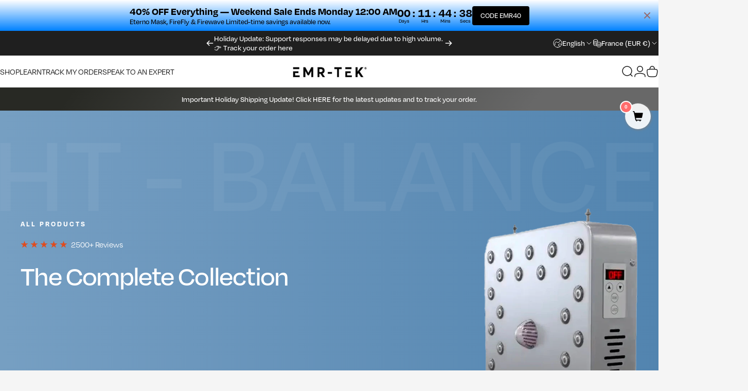

--- FILE ---
content_type: text/css
request_url: https://emr-tek.com/cdn/shop/t/70/assets/custom.css?v=150249333127512394051767708449
body_size: 1656
content:
@font-face{font-family:Degular;src:url(/cdn/shop/files/DegularDisplay-Regular.eot?v=1741866546);src:url(/cdn/shop/files/DegularDisplay-Regular.eot?v=1741866546) format("embedded-opentype"),url(/cdn/shop/files/DegularDisplay-Regular.woff2?v=1741866546) format("woff2"),url(/cdn/shop/files/DegularDisplay-Regular.woff2?v=1741866546) format("woff"),url(/cdn/shop/files/DegularDisplay-Regular.ttf?v=1741866546) format("truetype");font-weight:400;font-style:normal;font-display:swap}.featured-product .product__title h1{font-family:Degular;font-weight:500;font-size:48.5px;line-height:48.5px;letter-spacing:0;vertical-align:middle;text-transform:capitalize}.product-form__input.mb-5{margin-bottom:30px}.satcb_quick_view,.media>.satcb_quick_view{display:None!important}.template-collection .collection .product-card--standard:not(.product-card--thickness) .product-card__content,.featured_collection .product-grid .product-card--standard:not(.product-card--thickness) .product-card__content{padding-inline:0;gap:10px}.template-collection .collection .product-card__details,.featured_collection .product-grid .product-card__details{flex-direction:column}.template-collection .collection .product-card__content.text-left,.featured_collection .product-grid .product-card__content.text-left{text-align:left}.template-collection .collection .product-card__content.text-center,.featured_collection .product-grid .product-card__content.text-center{text-align:center}.template-collection .collection .product-card__content.text-right,.featured_collection .product-grid .product-card__content.text-right{text-align:right}.template-collection .collection .product-card__content.text-left .price,.template-collection .collection .product-card__content.text-left .product-card__tags,.featured_collection .product-grid .product-card__content.text-left .price{justify-content:flex-start;width:100%;flex-direction:row}.template-collection .collection .product-card__content.text-center .price,.template-collection .collection .product-card__content.text-center .product-card__tags,.featured_collection .product-grid .product-card__content.text-center .price,.featured_collection .product-grid .product-card__content.text-center .product-card__tags{justify-content:center;width:100%;flex-direction:row}.template-collection .collection .product-card__content.text-right .price,.template-collection .collection .product-card__content.text-right .product-card__tags,.featured_collection .product-grid .product-card__content.text-right .product-card__tags,.featured_collection .product-grid .product-card__content.text-right .price{justify-content:flex-end;width:100%;flex-direction:row}.template-collection div#SortByContainer .sort-by{color:var(--Black, #282924);font-size:16px;font-style:normal;font-weight:400;line-height:25.6px}.template-collection .product-card__content.text-center .product-card__details{display:grid;gap:15px}.template-collection .product-card .price--on-sale .price__regular,.template-collection .product-card .price__regular{color:rgb(var(--color-sale-price));font-weight:var(--font-medium);background:var(--Button-Primary, linear-gradient(264deg, #F54E20 27.25%, #AD2A31 102.41%));background-clip:text;-webkit-background-clip:text;-webkit-text-fill-color:transparent;font-family:Degular;font-size:28px;font-style:normal;font-weight:400;line-height:25.6px}.template-collection .product-card .product-card__content.text-center .price__sale{place-self:center;color:#28292480;font-family:Degular;font-size:32px;font-style:normal;font-weight:400;line-height:25.6px;text-decoration-line:strikethrough}.template-collection .product-card .price__savings{display:none}.template-collection .product-card .product-card__title{font-family:var(--font-product-family);color:var(--Black, #282924);font-size:32px;font-style:normal;font-weight:500;line-height:36px;letter-spacing:-1.455px;text-transform:capitalize}.template-collection div#SortByContainer .sort-by:after{border:var(--buttons-border-width) solid rgb(0 0 0)}.button .btn-text{width:auto}.current_price{color:currentColor;z-index:1;margin-left:5px}.product_tag{font-size:11px;font-family:Degular;background:#e14b1d;border-radius:50px;padding:5px 7px;color:#fff}.price.price--on-sale{align-items:center}.featured-product button.product-form__submit{display:flex;justify-content:center}.featured-product button.product-form__submit .button span{width:auto}.price__savings{margin-left:10px;border-radius:5px;color:var(--Black, #282924);font-family:Degular;font-size:12px;font-style:normal;font-weight:600;line-height:25.6px;letter-spacing:.72px;text-transform:uppercase}.featured-product .product__inventory .leading-tight{font-family:Degular;font-weight:500;font-size:13.3px;line-height:15.27px;letter-spacing:0;color:#000;text-align:center;vertical-align:middle;text-transform:uppercase;display:flex;justify-content:space-between;align-items:center;width:100%}.featured-product .short_description p{font-family:Degular;font-weight:400;font-size:16px;line-height:25.6px;letter-spacing:0;vertical-align:middle}.featured-product .short_description ul li{font-family:Degular;font-weight:400;font-size:14px;position:relative}.featured-product .short_description ul li{font-family:Degular;font-weight:400;font-size:14px;position:relative;padding-left:24px;margin-bottom:20px}.featured-product .leading-tight:empty{display:none}.featured-product .short_description ul li:after{content:"";position:absolute;width:15px;height:15px;left:0;background-repeat:n left: 0;background-image:url(https://cdn.shopify.com/s/files/1/0818/5635/files/Group_9.svg?v=1742206856);background-size:contain;background-repeat:no-repeat;top:2px}.featured-product span small{color:#6db80a;font-family:Degular;font-weight:600;font-size:14px;line-height:25.6px;letter-spacing:0;text-align:center;text-transform:capitalize}.featured-product .alert.alert--success{width:100%}.featured-product .product__price .price__regular{color:#6db80a;font-family:Degular;font-weight:600;font-size:32px;line-height:25.6px;letter-spacing:0;vertical-align:middle}.featured-product .product__price :is(.price__sale,.unit-price){font-size:70%;color:#e14b1d;font-family:Degular;font-weight:600;font-size:32px;line-height:25.6px;letter-spacing:0;margin-left:20px;vertical-align:middle}.price__sale:before{content:"";position:absolute;inset-block-start:50%;width:100%;transform:rotate(-0deg);border-block-end:1px solid #00000061}.template-product .featured-product .price__sale:before{border-block-end:2px solid #E14B1D;top:60%;transform:rotate(-0deg) translateY(-50%)}.template-product .section--rounded.relative.section--plain>.page-width{padding:0}.template-product .section--rounded.relative.section--plain>.page-width .faqs .grow.grid{padding-top:154px;padding-bottom:84px;gap:0}.template-product .section--rounded.relative.section--plain>.page-width .faqs .grow.grid .grid .title-wrapper h2.heading.title-md{font-family:Degular;font-weight:500;font-size:68.1px;line-height:68.11px;letter-spacing:-2.72px;vertical-align:middle;text-transform:uppercase;max-width:533px;margin-bottom:30px}.template-product .section--rounded.relative.section--plain>.page-width .faqs .faq .accordion details.details summary.details__summary{padding:16px 0}.template-product .section--rounded.relative.section--plain>.page-width .faqs .faq .accordion .details__content{font-family:Degular;font-weight:400;font-size:16px;line-height:25.6px;letter-spacing:0;padding:16px 0}.template-product .section--rounded.relative.section--plain>.page-width .faqs .faq .accordion{padding:14px 0}.template-product .section--rounded.relative.section--plain>.page-width .faqs .faq .accordion details.details summary.details__summary>.text-base{font-family:Degular;font-weight:400;font-size:20px;line-height:25.6px;letter-spacing:0}.template-product .footer-group .text-with-icons .column{align-items:flex-start;padding:30px}.template-product .footer-group .text-with-icons .column .column__title{font-family:Degular;font-weight:500;font-size:18px;line-height:22.5px;letter-spacing:0;vertical-align:middle;text-transform:uppercase;margin-bottom:8px;color:#2c2c2c}.template-product .footer-group .text-with-icons .column .column__text.rte>p{font-family:Degular;font-weight:500;font-size:14px;line-height:100%;letter-spacing:0;vertical-align:middle;color:#2c2c2c}.template-product .two-column-section{min-height:575px}.template-product .two-column-section .column.left{padding:68px 68px 50px;margin-right:0!important}.template-product .two-column-section .column.left .content.bottom-left{max-width:100%}.template-product .two-column-section .column.left .content.bottom-left h2.title-xl{max-width:416px}.template-product .two-column-section .column.left .content.bottom-left h2.title-xl{font-family:Degular;font-weight:500;letter-spacing:-1.46px;vertical-align:middle;margin-bottom:18px}.template-product .details__summary button p{margin-block:0!important}.template-product .product-form__submit_v2{background:#e14b1d1a;padding:7px 15px;border-bottom-right-radius:24px;border-bottom-left-radius:24px;min-height:75px;display:flex;align-items:flex-end;justify-content:center;margin-top:-28px;letter-spacing:0;font-family:Degular;font-weight:600;font-size:12px;line-height:15.27px;text-align:center;vertical-align:middle;text-transform:uppercase}.template-product .product-form__submit_v2 p{max-width:276px}.pupillary_distance .drawer__scrollable img{margin-block:0}button.product-form__submit{box-shadow:0 4px 13.1px #e14b1d80}.template-product .product-form{gap:0}:checked+.label-swatch:after{--tw-shadow-colored: 0 0 0 2px #E14B1D;--tw-shadow-color: #E14B1D}.swatches--round-slight :is(.color-swatch,.label-swatch),.swatches--round .label-swatch,.swatches--variant .color-swatch{--swatch-radius: 250px}@media only screen and (max-width: 1024px){.template-product .section--rounded.relative.section--plain>.page-width .faqs .grow.grid .grid .title-wrapper h2.heading.title-md{font-size:44px;line-height:50px}.template-product .two-column-section .column.left{padding:50px 50px 30px}}@media only screen and (max-width: 767px){.featured-product .product__title h1{font-size:32px;line-height:38px}.template-product .product-form__submit_v2{font-size:11px;line-height:14.27px}.product__thumbnails.with-dots .product__thumbnail:not([hidden]){width:15px}.template-collection .product-card .product-card__title{font-size:24px;line-height:28px}.product-card{padding:15px}.template-collection .product-card .price--on-sale .price__regular,.template-collection .product-card .price__regular{font-size:18px;line-height:20.6px}.template-collection .collection .product-card__content.text-center .price{gap:10px}.template-collection .product-card .product-card__content.text-center .price__sale{font-size:18px;line-height:20.6px;text-decoration-line:strikethrough}.template-product .section--rounded.relative.section--plain>.page-width .faqs .grow.grid .grid .title-wrapper h2.heading.title-md{font-size:32px;line-height:32px;text-transform:unset;letter-spacing:-1.46px}.template-product .section--rounded.relative.section--plain>.page-width .faqs .grow.grid{padding:154px 20px 20px}.template-product .two-column-section{flex-direction:column}.template-product .two-column-section .column.left .content.bottom-left h2.title-xl{font-size:32px;line-height:32px}.template-product .two-column-section .column.left{padding:94px 34px 14px;border-bottom-left-radius:0!important;border-bottom-right-radius:0!important}.template-product .two-column-section .column.right{margin:0!important;min-height:277px;background-position:59%!important;border-top-left-radius:0!important;border-top-right-radius:0!important}}.featured-product .short_description{border-bottom:1px solid rgb(var(--color-border));padding-bottom:20px}.temp-is-red-light-devices .featured-product .product__price :is(.price__sale,.unit-price){margin-left:10px}.temp-is-red-light-devices .product-form__input .form__label,.temp-is-red-light-devices .product-form__input .form__label .font-medium{font-weight:700!important;position:relative}.temp-is-red-light-devices .product__info div[role=status]{margin-bottom:-12px!important}.featured-product .product__gallery .product__thumbnail .play-button{top:50%;left:0;right:0;text-align:center;margin:0 auto;transform:translateY(-50%)}.media--rounded>:is(img,svg,video-media),.media--square>:is(img,svg,video-media),.aspect-square{width:100%}@media only screen and (max-width: 1023px){.template-product .footer-group .text-with-icons .column{align-items:center}.template-product .footer-group .text-with-icons .column .column__title{text-align:center}}
/*# sourceMappingURL=/cdn/shop/t/70/assets/custom.css.map?v=150249333127512394051767708449 */


--- FILE ---
content_type: text/javascript; charset=utf-8
request_url: https://emr-tek.com/products/green-tea-ampoule.js
body_size: 2788
content:
{"id":6611722698891,"title":"Starlicht Revive V2.0 Collagen Ampoule (facial serum)","handle":"green-tea-ampoule","description":"\u003cdiv dir=\"auto\"\u003e\u003cbr\u003e\u003c\/div\u003e\n\u003cdiv dir=\"auto\"\u003e\n\u003cmeta charset=\"utf-8\"\u003e\n\u003ch3 data-end=\"807\" data-start=\"775\"\u003e\u003cstrong data-end=\"807\" data-start=\"779\"\u003eReengineered for Results\u003c\/strong\u003e\u003c\/h3\u003e\n\u003cp data-end=\"1162\" data-start=\"808\"\u003eVersion 2.0 of our popular facial serum is here—now enhanced with \u003cstrong data-end=\"889\" data-start=\"874\"\u003eniacinamide\u003c\/strong\u003e and \u003cstrong data-end=\"910\" data-start=\"894\"\u003ecoenzyme Q10\u003c\/strong\u003e, added to our proven base of \u003cstrong data-end=\"959\" data-start=\"940\"\u003emarine collagen\u003c\/strong\u003e and \u003cstrong data-end=\"985\" data-start=\"964\"\u003egreen tea extract\u003c\/strong\u003e.\u003cbr data-end=\"989\" data-start=\"986\"\u003eThis advanced blend is formulated to help \u003cstrong data-end=\"1073\" data-start=\"1031\"\u003eimprove overall skin tone and radiance\u003c\/strong\u003e, while preparing your skin for \u003cstrong data-end=\"1133\" data-start=\"1105\"\u003eoptimal light absorption\u003c\/strong\u003e during red light sessions.\u003c\/p\u003e\n\u003cp data-end=\"1404\" data-start=\"1164\"\u003eIt’s been carefully designed with ingredients \u003cstrong data-end=\"1263\" data-start=\"1210\"\u003eshown in studies to complement red light exposure\u003c\/strong\u003e—including \u003cstrong data-end=\"1287\" data-start=\"1274\"\u003egreen tea\u003c\/strong\u003e, which has demonstrated synergistic effects on visible skin rejuvenation when used alongside light-based treatments.\u003c\/p\u003e\n\u003chr data-end=\"1409\" data-start=\"1406\"\u003e\n\u003ch3 data-end=\"1431\" data-start=\"1411\"\u003e\u003cstrong data-end=\"1431\" data-start=\"1415\"\u003eKey Features\u003c\/strong\u003e\u003c\/h3\u003e\n\u003cul data-end=\"1836\" data-start=\"1432\"\u003e\n\u003cli data-end=\"1501\" data-start=\"1432\"\u003e\n\u003cp data-end=\"1501\" data-start=\"1434\"\u003eWorks synergistically with \u003cstrong data-end=\"1474\" data-start=\"1461\"\u003ered light\u003c\/strong\u003e for optimal performance.\u003c\/p\u003e\n\u003c\/li\u003e\n\u003cli data-end=\"1615\" data-start=\"1502\"\u003e\n\u003cp data-end=\"1615\" data-start=\"1504\"\u003e\u003cstrong data-end=\"1563\" data-start=\"1504\"\u003eFormulated in an FDA-registered South Korean laboratory\u003c\/strong\u003e, with extracts sourced from our \u003cstrong data-end=\"1612\" data-start=\"1596\"\u003eorganic farm\u003c\/strong\u003e.\u003c\/p\u003e\n\u003c\/li\u003e\n\u003cli data-end=\"1692\" data-start=\"1616\"\u003e\n\u003cp data-end=\"1692\" data-start=\"1618\"\u003eStored in \u003cstrong data-end=\"1658\" data-start=\"1628\"\u003eoxygen-free glass ampoules\u003c\/strong\u003e to preserve ingredient potency.\u003c\/p\u003e\n\u003c\/li\u003e\n\u003cli data-end=\"1742\" data-start=\"1693\"\u003e\n\u003cp data-end=\"1742\" data-start=\"1695\"\u003e\u003cstrong data-end=\"1720\" data-start=\"1695\"\u003eTested on humans only\u003c\/strong\u003e — never on animals.\u003c\/p\u003e\n\u003c\/li\u003e\n\u003cli data-end=\"1790\" data-start=\"1743\"\u003e\n\u003cp data-end=\"1790\" data-start=\"1745\"\u003ePackaged in \u003cstrong data-end=\"1787\" data-start=\"1757\"\u003e100 % recyclable materials\u003c\/strong\u003e.\u003c\/p\u003e\n\u003c\/li\u003e\n\u003cli data-end=\"1836\" data-start=\"1791\"\u003e\n\u003cp data-end=\"1836\" data-start=\"1793\"\u003eEach box contains \u003cstrong data-end=\"1824\" data-start=\"1811\"\u003e20 × 2 mL\u003c\/strong\u003e ampoules.\u003c\/p\u003e\n\u003c\/li\u003e\n\u003c\/ul\u003e\n\u003chr data-end=\"1841\" data-start=\"1838\"\u003e\n\u003ch3 data-end=\"1861\" data-start=\"1843\"\u003e\u003cstrong data-end=\"1861\" data-start=\"1847\"\u003eHow to Use\u003c\/strong\u003e\u003c\/h3\u003e\n\u003col data-end=\"2160\" data-start=\"1862\"\u003e\n\u003cli data-end=\"1920\" data-start=\"1862\"\u003e\n\u003cp data-end=\"1920\" data-start=\"1865\"\u003eHandle with care; use a tissue when opening ampoules.\u003c\/p\u003e\n\u003c\/li\u003e\n\u003cli data-end=\"1974\" data-start=\"1921\"\u003e\n\u003cp data-end=\"1974\" data-start=\"1924\"\u003eTap gently to release the serum into your palms.\u003c\/p\u003e\n\u003c\/li\u003e\n\u003cli data-end=\"2053\" data-start=\"1975\"\u003e\n\u003cp data-end=\"2053\" data-start=\"1978\"\u003eApply to clean skin on the face and neck, avoiding the eye and ear areas.\u003c\/p\u003e\n\u003c\/li\u003e\n\u003cli data-end=\"2088\" data-start=\"2054\"\u003e\n\u003cp data-end=\"2088\" data-start=\"2057\"\u003eMassage until fully absorbed.\u003c\/p\u003e\n\u003c\/li\u003e\n\u003cli data-end=\"2160\" data-start=\"2089\"\u003e\n\u003cp data-end=\"2160\" data-start=\"2092\"\u003eUse \u003cstrong data-end=\"2116\" data-start=\"2096\"\u003ebefore and after\u003c\/strong\u003e your red or near-infrared light sessions.\u003c\/p\u003e\n\u003c\/li\u003e\n\u003c\/ol\u003e\n\u003chr data-end=\"2165\" data-start=\"2162\"\u003e\n\u003ch3 data-end=\"2198\" data-start=\"2167\"\u003e\u003cstrong data-end=\"2198\" data-start=\"2171\"\u003eHighlighted Ingredients\u003c\/strong\u003e\u003c\/h3\u003e\n\u003cp data-end=\"2311\" data-start=\"2200\"\u003e\u003cstrong data-end=\"2227\" data-start=\"2200\"\u003eMarine Collagen Extract\u003c\/strong\u003e — Hydrolyzed for improved absorption, helping skin feel smoother and more supple.\u003c\/p\u003e\n\u003cp data-end=\"2401\" data-start=\"2313\"\u003e\u003cstrong data-end=\"2332\" data-start=\"2313\"\u003eHyaluronic Acid\u003c\/strong\u003e — Supports skin hydration and gives a refreshed, plump appearance.\u003c\/p\u003e\n\u003cp data-end=\"2578\" data-start=\"2403\"\u003e\u003cstrong data-end=\"2451\" data-start=\"2403\"\u003eCamellia Sinensis ( Green Tea ) Leaf Extract\u003c\/strong\u003e — Rich in antioxidants that help protect against environmental stressors and support the visible benefits of light exposure.\u003c\/p\u003e\n\u003cp data-end=\"2712\" data-start=\"2580\"\u003e\u003cstrong data-end=\"2603\" data-start=\"2580\"\u003eBrown Algae Complex\u003c\/strong\u003e — A natural source of minerals and antioxidants that contribute to a balanced, healthy-looking complexion.\u003c\/p\u003e\n\u003cp data-end=\"2853\" data-start=\"2714\"\u003e\u003cstrong data-end=\"2769\" data-start=\"2714\"\u003eHippophae Rhamnoides ( Vitamin Tree ) Fruit Extract\u003c\/strong\u003e — Abundant in vitamins and amino acids that help nourish and revitalize the skin.\u003c\/p\u003e\n\u003cp data-end=\"2971\" data-start=\"2855\"\u003e\u003cstrong data-end=\"2885\" data-start=\"2855\"\u003eMorinda Citrifolia Extract\u003c\/strong\u003e — Contains natural plant compounds that help calm and condition the skin’s surface.\u003c\/p\u003e\n\u003cp data-end=\"3113\" data-start=\"2973\"\u003e\u003cstrong data-end=\"3003\" data-start=\"2973\"\u003eNiacinamide ( Vitamin B3 )\u003c\/strong\u003e — Supports a stronger skin barrier, smoother texture, and more even tone for an overall refined appearance.\u003c\/p\u003e\n\u003cp data-end=\"3253\" data-start=\"3115\"\u003e\u003cstrong data-end=\"3131\" data-start=\"3115\"\u003eCoenzyme Q10\u003c\/strong\u003e — A potent antioxidant that helps protect from oxidative stress while supporting skin’s firmness and youthful radiance.\u003c\/p\u003e\n\u003chr data-end=\"3258\" data-start=\"3255\"\u003e\n\u003ch3 data-end=\"3293\" data-start=\"3260\"\u003e\u003cstrong data-end=\"3293\" data-start=\"3264\"\u003eExperience the Difference\u003c\/strong\u003e\u003c\/h3\u003e\n\u003cp data-end=\"3562\" data-start=\"3294\"\u003eOur \u003cstrong data-end=\"3347\" data-start=\"3298\"\u003eMarine Collagen + Green Tea Antioxidant Serum\u003c\/strong\u003e is crafted for those seeking skin that feels \u003cstrong data-end=\"3430\" data-start=\"3393\"\u003erefreshed, balanced, and luminous\u003c\/strong\u003e.\u003cbr data-end=\"3434\" data-start=\"3431\"\u003eExperience a formula designed for \u003cstrong data-end=\"3490\" data-start=\"3468\"\u003esynergy with light\u003c\/strong\u003e—thoughtfully engineered for today’s light-enhanced skincare routines.\u003c\/p\u003e\n\u003chr data-end=\"3567\" data-start=\"3564\"\u003e\n\u003ch3 data-end=\"3588\" data-start=\"3569\"\u003e\u003cstrong data-end=\"3588\" data-start=\"3573\"\u003eIngredients\u003c\/strong\u003e\u003c\/h3\u003e\n\u003cp data-end=\"4124\" data-start=\"3589\"\u003eWater, Butylene Glycol, 1,2-Hexanediol, Niacinamide, Panthenol, Betaine, Cellulose Gum, Camellia Sinensis Leaf Extract, Aspalathus Linearis Extract, Allantoin, Morinda Citrifolia Extract, Hippophae Rhamnoides Fruit Extract, Hydrolyzed Collagen, Aloe Barbadensis Leaf Extract, Undaria Pinnatifida Extract, Laminaria Japonica Extract, Sodium Hyaluronate, Ubiquinone (Coenzyme Q10), Maltodextrin, Ethylhexylglycerin, Lecithin, Ceramide NP, Sodium Glycolate, Sodium Chloride, Phenoxyethanol, Citrus Grandis (Grapefruit) Peel Oil, Limonene.\u003c\/p\u003e\n\u003c\/div\u003e","published_at":"2021-10-26T18:09:36-04:00","created_at":"2021-08-16T05:02:53-04:00","vendor":"emr-tek","type":"","tags":[],"price":3503,"price_min":3503,"price_max":3503,"available":false,"price_varies":false,"compare_at_price":null,"compare_at_price_min":0,"compare_at_price_max":0,"compare_at_price_varies":false,"variants":[{"id":39444997505163,"title":"Default Title","option1":"Default Title","option2":null,"option3":null,"sku":"39444997505163","requires_shipping":true,"taxable":true,"featured_image":null,"available":false,"name":"Starlicht Revive V2.0 Collagen Ampoule (facial serum)","public_title":null,"options":["Default Title"],"price":3503,"weight":113,"compare_at_price":null,"inventory_management":"shopify","barcode":"","quantity_rule":{"min":1,"max":null,"increment":1},"quantity_price_breaks":[],"requires_selling_plan":false,"selling_plan_allocations":[]}],"images":["\/\/cdn.shopify.com\/s\/files\/1\/0386\/8606\/4779\/products\/IMG_5272.jpg?v=1634840338","\/\/cdn.shopify.com\/s\/files\/1\/0386\/8606\/4779\/products\/IMG_5278.jpg?v=1689959940","\/\/cdn.shopify.com\/s\/files\/1\/0386\/8606\/4779\/products\/IMG_5270.jpg?v=1689959940","\/\/cdn.shopify.com\/s\/files\/1\/0386\/8606\/4779\/products\/7.jpg?v=1689959940","\/\/cdn.shopify.com\/s\/files\/1\/0386\/8606\/4779\/products\/6.jpg?v=1644338789","\/\/cdn.shopify.com\/s\/files\/1\/0386\/8606\/4779\/products\/2_1.jpg?v=1644338789","\/\/cdn.shopify.com\/s\/files\/1\/0386\/8606\/4779\/products\/5.jpg?v=1644338789","\/\/cdn.shopify.com\/s\/files\/1\/0386\/8606\/4779\/products\/IMG_5285.jpg?v=1644338789","\/\/cdn.shopify.com\/s\/files\/1\/0386\/8606\/4779\/products\/IMG_5267.jpg?v=1644338789","\/\/cdn.shopify.com\/s\/files\/1\/0386\/8606\/4779\/products\/IMG_5269.jpg?v=1644338789","\/\/cdn.shopify.com\/s\/files\/1\/0386\/8606\/4779\/products\/IMG_5277.jpg?v=1644338789"],"featured_image":"\/\/cdn.shopify.com\/s\/files\/1\/0386\/8606\/4779\/products\/IMG_5272.jpg?v=1634840338","options":[{"name":"Title","position":1,"values":["Default Title"]}],"url":"\/products\/green-tea-ampoule","media":[{"alt":"image of Starlicht Revive Collagen Ampoule","id":20857542115467,"position":1,"preview_image":{"aspect_ratio":1.456,"height":2840,"width":4136,"src":"https:\/\/cdn.shopify.com\/s\/files\/1\/0386\/8606\/4779\/products\/IMG_5272.jpg?v=1634840338"},"aspect_ratio":1.456,"height":2840,"media_type":"image","src":"https:\/\/cdn.shopify.com\/s\/files\/1\/0386\/8606\/4779\/products\/IMG_5272.jpg?v=1634840338","width":4136},{"alt":"image of facial serum named Starlicht Revive ","id":20857542181003,"position":2,"preview_image":{"aspect_ratio":1.315,"height":3201,"width":4208,"src":"https:\/\/cdn.shopify.com\/s\/files\/1\/0386\/8606\/4779\/products\/IMG_5278.jpg?v=1689959940"},"aspect_ratio":1.315,"height":3201,"media_type":"image","src":"https:\/\/cdn.shopify.com\/s\/files\/1\/0386\/8606\/4779\/products\/IMG_5278.jpg?v=1689959940","width":4208},{"alt":"video of a gorgeous model using Starlicht Revive","id":20857555353739,"position":3,"preview_image":{"aspect_ratio":1.778,"height":1080,"width":1920,"src":"https:\/\/cdn.shopify.com\/s\/files\/1\/0386\/8606\/4779\/products\/7fd5a00ff03949d39b9d555cda81e7e7.thumbnail.0000000.jpg?v=1634840583"},"aspect_ratio":1.779,"duration":54621,"media_type":"video","sources":[{"format":"mp4","height":480,"mime_type":"video\/mp4","url":"https:\/\/cdn.shopify.com\/videos\/c\/vp\/7fd5a00ff03949d39b9d555cda81e7e7\/7fd5a00ff03949d39b9d555cda81e7e7.SD-480p-1.5Mbps.mp4","width":854},{"format":"mp4","height":720,"mime_type":"video\/mp4","url":"https:\/\/cdn.shopify.com\/videos\/c\/vp\/7fd5a00ff03949d39b9d555cda81e7e7\/7fd5a00ff03949d39b9d555cda81e7e7.HD-720p-4.5Mbps.mp4","width":1280},{"format":"mp4","height":1080,"mime_type":"video\/mp4","url":"https:\/\/cdn.shopify.com\/videos\/c\/vp\/7fd5a00ff03949d39b9d555cda81e7e7\/7fd5a00ff03949d39b9d555cda81e7e7.HD-1080p-7.2Mbps.mp4","width":1920},{"format":"m3u8","height":1080,"mime_type":"application\/x-mpegURL","url":"https:\/\/cdn.shopify.com\/videos\/c\/vp\/7fd5a00ff03949d39b9d555cda81e7e7\/7fd5a00ff03949d39b9d555cda81e7e7.m3u8","width":1920}]},{"alt":"image of product Starlicht Revive","id":20857542148235,"position":4,"preview_image":{"aspect_ratio":1.638,"height":638,"width":1045,"src":"https:\/\/cdn.shopify.com\/s\/files\/1\/0386\/8606\/4779\/products\/IMG_5270.jpg?v=1689959940"},"aspect_ratio":1.638,"height":638,"media_type":"image","src":"https:\/\/cdn.shopify.com\/s\/files\/1\/0386\/8606\/4779\/products\/IMG_5270.jpg?v=1689959940","width":1045},{"alt":"a video of a beautiful innocent lady using Starlicht Revive Collagen Ampoule","id":21463329276043,"position":5,"preview_image":{"aspect_ratio":1.791,"height":268,"width":480,"src":"https:\/\/cdn.shopify.com\/s\/files\/1\/0386\/8606\/4779\/products\/e9aa4749a6914401b6748cd4c4445ca2.thumbnail.0000000.jpg?v=1644338764"},"aspect_ratio":1.792,"duration":76826,"media_type":"video","sources":[{"format":"mp4","height":480,"mime_type":"video\/mp4","url":"https:\/\/cdn.shopify.com\/videos\/c\/vp\/e9aa4749a6914401b6748cd4c4445ca2\/e9aa4749a6914401b6748cd4c4445ca2.SD-480p-0.9Mbps.mp4","width":860}]},{"alt":"a beautiful model using Starlicht Revive","id":20857516589195,"position":6,"preview_image":{"aspect_ratio":0.563,"height":3292,"width":1854,"src":"https:\/\/cdn.shopify.com\/s\/files\/1\/0386\/8606\/4779\/products\/7.jpg?v=1689959940"},"aspect_ratio":0.563,"height":3292,"media_type":"image","src":"https:\/\/cdn.shopify.com\/s\/files\/1\/0386\/8606\/4779\/products\/7.jpg?v=1689959940","width":1854},{"alt":"a beautiful woman using facial serum ","id":20857516654731,"position":7,"preview_image":{"aspect_ratio":0.698,"height":2400,"width":1676,"src":"https:\/\/cdn.shopify.com\/s\/files\/1\/0386\/8606\/4779\/products\/6.jpg?v=1644338789"},"aspect_ratio":0.698,"height":2400,"media_type":"image","src":"https:\/\/cdn.shopify.com\/s\/files\/1\/0386\/8606\/4779\/products\/6.jpg?v=1644338789","width":1676},{"alt":"image of a girl using facial serum ","id":20857516621963,"position":8,"preview_image":{"aspect_ratio":0.563,"height":3936,"width":2216,"src":"https:\/\/cdn.shopify.com\/s\/files\/1\/0386\/8606\/4779\/products\/2_1.jpg?v=1644338789"},"aspect_ratio":0.563,"height":3936,"media_type":"image","src":"https:\/\/cdn.shopify.com\/s\/files\/1\/0386\/8606\/4779\/products\/2_1.jpg?v=1644338789","width":2216},{"alt":"a woman in this picture using facial serum ","id":20857516687499,"position":9,"preview_image":{"aspect_ratio":0.563,"height":3087,"width":1738,"src":"https:\/\/cdn.shopify.com\/s\/files\/1\/0386\/8606\/4779\/products\/5.jpg?v=1644338789"},"aspect_ratio":0.563,"height":3087,"media_type":"image","src":"https:\/\/cdn.shopify.com\/s\/files\/1\/0386\/8606\/4779\/products\/5.jpg?v=1644338789","width":1738},{"alt":"image of Starlicht Revive Collagen Ampoule","id":20857542213771,"position":10,"preview_image":{"aspect_ratio":1.5,"height":3456,"width":5184,"src":"https:\/\/cdn.shopify.com\/s\/files\/1\/0386\/8606\/4779\/products\/IMG_5285.jpg?v=1644338789"},"aspect_ratio":1.5,"height":3456,"media_type":"image","src":"https:\/\/cdn.shopify.com\/s\/files\/1\/0386\/8606\/4779\/products\/IMG_5285.jpg?v=1644338789","width":5184},{"alt":"image of Starlicht Revive Collagen Ampoule","id":20857542246539,"position":11,"preview_image":{"aspect_ratio":1.546,"height":659,"width":1019,"src":"https:\/\/cdn.shopify.com\/s\/files\/1\/0386\/8606\/4779\/products\/IMG_5267.jpg?v=1644338789"},"aspect_ratio":1.546,"height":659,"media_type":"image","src":"https:\/\/cdn.shopify.com\/s\/files\/1\/0386\/8606\/4779\/products\/IMG_5267.jpg?v=1644338789","width":1019},{"alt":"image of Starlicht Revive Collagen Ampoule","id":20857542279307,"position":12,"preview_image":{"aspect_ratio":1.547,"height":545,"width":843,"src":"https:\/\/cdn.shopify.com\/s\/files\/1\/0386\/8606\/4779\/products\/IMG_5269.jpg?v=1644338789"},"aspect_ratio":1.547,"height":545,"media_type":"image","src":"https:\/\/cdn.shopify.com\/s\/files\/1\/0386\/8606\/4779\/products\/IMG_5269.jpg?v=1644338789","width":843},{"alt":"image of Starlicht Revive Collagen Ampoule","id":20857542312075,"position":13,"preview_image":{"aspect_ratio":1.5,"height":3456,"width":5184,"src":"https:\/\/cdn.shopify.com\/s\/files\/1\/0386\/8606\/4779\/products\/IMG_5277.jpg?v=1644338789"},"aspect_ratio":1.5,"height":3456,"media_type":"image","src":"https:\/\/cdn.shopify.com\/s\/files\/1\/0386\/8606\/4779\/products\/IMG_5277.jpg?v=1644338789","width":5184}],"requires_selling_plan":false,"selling_plan_groups":[]}

--- FILE ---
content_type: text/javascript; charset=utf-8
request_url: https://emr-tek.com/products/firewave.js
body_size: 821
content:
{"id":4892965077131,"title":"Firewave - Red and Near Infrared Light","handle":"firewave","description":"\u003cp data-start=\"0\" data-end=\"25\"\u003e\u003cstrong data-start=\"0\" data-end=\"23\"\u003eFirewave by EMR-TEK\u003c\/strong\u003e\u003c\/p\u003e\n\u003cp data-start=\"27\" data-end=\"297\"\u003eThe \u003cstrong data-start=\"31\" data-end=\"43\"\u003eFirewave\u003c\/strong\u003e is a compact, high-intensity red and near-infrared light system built for daily use. Designed for users who want efficient, targeted illumination without taking up much space, it delivers a powerful \u003cstrong data-start=\"243\" data-end=\"259\"\u003e236 W output\u003c\/strong\u003e in a sleek, travel-friendly format.\u003c\/p\u003e\n\u003cp data-start=\"299\" data-end=\"436\"\u003eIdeal for focused light routines, the Firewave provides professional-grade performance—without the footprint or cost of larger systems.\u003c\/p\u003e\n\u003cp data-start=\"438\" data-end=\"753\"\u003e\u003cstrong data-start=\"438\" data-end=\"454\"\u003eKey Features\u003c\/strong\u003e\u003cbr data-start=\"454\" data-end=\"457\"\u003e• \u003cstrong data-start=\"459\" data-end=\"481\"\u003eHigh-Output Design\u003c\/strong\u003e – 236 W of concentrated red and near-infrared light\u003cbr data-start=\"533\" data-end=\"536\"\u003e• \u003cstrong data-start=\"538\" data-end=\"554\"\u003eCompact Form\u003c\/strong\u003e – Powerful performance in a portable size\u003cbr data-start=\"596\" data-end=\"599\"\u003e• \u003cstrong data-start=\"601\" data-end=\"627\"\u003eLow EMF \u0026amp; Zero Flicker\u003c\/strong\u003e – Clean, stable operation for daily use\u003cbr data-start=\"667\" data-end=\"670\"\u003e• \u003cstrong data-start=\"672\" data-end=\"689\"\u003eDurable Build\u003c\/strong\u003e – Engineered with quality materials for long-term reliability\u003c\/p\u003e\n\u003cp data-start=\"755\" data-end=\"807\" data-is-last-node=\"\" data-is-only-node=\"\"\u003e\u003cstrong data-start=\"755\" data-end=\"768\"\u003eFirewave:\u003c\/strong\u003e small footprint, powerful performance.\u003c\/p\u003e","published_at":"2020-05-13T16:04:42-04:00","created_at":"2020-05-13T17:40:16-04:00","vendor":"emr-tek","type":"","tags":["Red Light"],"price":28909,"price_min":28909,"price_max":28909,"available":true,"price_varies":false,"compare_at_price":null,"compare_at_price_min":0,"compare_at_price_max":0,"compare_at_price_varies":false,"variants":[{"id":41487965126795,"title":"Default Title","option1":"Default Title","option2":null,"option3":null,"sku":"41487965126795","requires_shipping":true,"taxable":true,"featured_image":null,"available":true,"name":"Firewave - Red and Near Infrared Light","public_title":null,"options":["Default Title"],"price":28909,"weight":2495,"compare_at_price":null,"inventory_management":"shopify","barcode":null,"quantity_rule":{"min":1,"max":null,"increment":1},"quantity_price_breaks":[],"requires_selling_plan":false,"selling_plan_allocations":[]}],"images":["\/\/cdn.shopify.com\/s\/files\/1\/0386\/8606\/4779\/products\/FIREWAVE264727.jpg?v=1764078009","\/\/cdn.shopify.com\/s\/files\/1\/0386\/8606\/4779\/products\/FIREWAVE247378N494.jpg?v=1764078009","\/\/cdn.shopify.com\/s\/files\/1\/0386\/8606\/4779\/products\/FIREWAVE2362727.jpg?v=1683556729","\/\/cdn.shopify.com\/s\/files\/1\/0386\/8606\/4779\/products\/FIREWAVE23627.jpg?v=1683556729","\/\/cdn.shopify.com\/s\/files\/1\/0386\/8606\/4779\/products\/firewAVE.jpg?v=1683556729","\/\/cdn.shopify.com\/s\/files\/1\/0386\/8606\/4779\/products\/22_1.jpg?v=1683556729","\/\/cdn.shopify.com\/s\/files\/1\/0386\/8606\/4779\/products\/23.jpg?v=1683556729"],"featured_image":"\/\/cdn.shopify.com\/s\/files\/1\/0386\/8606\/4779\/products\/FIREWAVE264727.jpg?v=1764078009","options":[{"name":"Title","position":1,"values":["Default Title"]}],"url":"\/products\/firewave","media":[{"alt":"3d video of EMR-TEK Firewave ","id":24680686059659,"position":1,"preview_image":{"aspect_ratio":1.778,"height":1080,"width":1920,"src":"https:\/\/cdn.shopify.com\/s\/files\/1\/0386\/8606\/4779\/files\/preview_images\/96cd362136c549429a4662e061c30348.thumbnail.0000000000.jpg?v=1683556157"},"aspect_ratio":1.775,"duration":25690,"media_type":"video","sources":[{"format":"mp4","height":480,"mime_type":"video\/mp4","url":"https:\/\/cdn.shopify.com\/videos\/c\/vp\/96cd362136c549429a4662e061c30348\/96cd362136c549429a4662e061c30348.SD-480p-0.9Mbps-14442998.mp4","width":852},{"format":"mp4","height":1080,"mime_type":"video\/mp4","url":"https:\/\/cdn.shopify.com\/videos\/c\/vp\/96cd362136c549429a4662e061c30348\/96cd362136c549429a4662e061c30348.HD-1080p-2.5Mbps-14442998.mp4","width":1920},{"format":"mp4","height":720,"mime_type":"video\/mp4","url":"https:\/\/cdn.shopify.com\/videos\/c\/vp\/96cd362136c549429a4662e061c30348\/96cd362136c549429a4662e061c30348.HD-720p-1.6Mbps-14442998.mp4","width":1280},{"format":"m3u8","height":1080,"mime_type":"application\/x-mpegURL","url":"https:\/\/cdn.shopify.com\/videos\/c\/vp\/96cd362136c549429a4662e061c30348\/96cd362136c549429a4662e061c30348.m3u8","width":1920}]},{"alt":"A beautiful woman in white dress using EMR-TEK Firewave","id":24252472000651,"position":2,"preview_image":{"aspect_ratio":1.776,"height":2216,"width":3936,"src":"https:\/\/cdn.shopify.com\/s\/files\/1\/0386\/8606\/4779\/products\/FIREWAVE264727.jpg?v=1764078009"},"aspect_ratio":1.776,"height":2216,"media_type":"image","src":"https:\/\/cdn.shopify.com\/s\/files\/1\/0386\/8606\/4779\/products\/FIREWAVE264727.jpg?v=1764078009","width":3936},{"alt":"A woman using Firewave at home ","id":24252472066187,"position":3,"preview_image":{"aspect_ratio":1.776,"height":2128,"width":3780,"src":"https:\/\/cdn.shopify.com\/s\/files\/1\/0386\/8606\/4779\/products\/FIREWAVE247378N494.jpg?v=1764078009"},"aspect_ratio":1.776,"height":2128,"media_type":"image","src":"https:\/\/cdn.shopify.com\/s\/files\/1\/0386\/8606\/4779\/products\/FIREWAVE247378N494.jpg?v=1764078009","width":3780},{"alt":"A gorgeous woman switching on the Firewave to use ","id":24252472033419,"position":4,"preview_image":{"aspect_ratio":1.776,"height":2151,"width":3820,"src":"https:\/\/cdn.shopify.com\/s\/files\/1\/0386\/8606\/4779\/products\/FIREWAVE2362727.jpg?v=1683556729"},"aspect_ratio":1.776,"height":2151,"media_type":"image","src":"https:\/\/cdn.shopify.com\/s\/files\/1\/0386\/8606\/4779\/products\/FIREWAVE2362727.jpg?v=1683556729","width":3820},{"alt":"A woman is using EMR-TEK Firewave ","id":24252472098955,"position":5,"preview_image":{"aspect_ratio":1.776,"height":2169,"width":3852,"src":"https:\/\/cdn.shopify.com\/s\/files\/1\/0386\/8606\/4779\/products\/FIREWAVE23627.jpg?v=1683556729"},"aspect_ratio":1.776,"height":2169,"media_type":"image","src":"https:\/\/cdn.shopify.com\/s\/files\/1\/0386\/8606\/4779\/products\/FIREWAVE23627.jpg?v=1683556729","width":3852},{"alt":"A Woman using Firewave in her Drawing Room ","id":24252472164491,"position":6,"preview_image":{"aspect_ratio":1.776,"height":2216,"width":3936,"src":"https:\/\/cdn.shopify.com\/s\/files\/1\/0386\/8606\/4779\/products\/firewAVE.jpg?v=1683556729"},"aspect_ratio":1.776,"height":2216,"media_type":"image","src":"https:\/\/cdn.shopify.com\/s\/files\/1\/0386\/8606\/4779\/products\/firewAVE.jpg?v=1683556729","width":3936},{"alt":"A very Beautiful lady in black bikini using EMR-TEK Firewave ","id":20775409811595,"position":7,"preview_image":{"aspect_ratio":1.776,"height":1632,"width":2899,"src":"https:\/\/cdn.shopify.com\/s\/files\/1\/0386\/8606\/4779\/products\/22_1.jpg?v=1683556729"},"aspect_ratio":1.776,"height":1632,"media_type":"image","src":"https:\/\/cdn.shopify.com\/s\/files\/1\/0386\/8606\/4779\/products\/22_1.jpg?v=1683556729","width":2899},{"alt":"A gorgeous woman sitting in her home and using EMR-TEK Firewave ","id":20775409877131,"position":8,"preview_image":{"aspect_ratio":1.776,"height":1734,"width":3080,"src":"https:\/\/cdn.shopify.com\/s\/files\/1\/0386\/8606\/4779\/products\/23.jpg?v=1683556729"},"aspect_ratio":1.776,"height":1734,"media_type":"image","src":"https:\/\/cdn.shopify.com\/s\/files\/1\/0386\/8606\/4779\/products\/23.jpg?v=1683556729","width":3080}],"requires_selling_plan":false,"selling_plan_groups":[]}

--- FILE ---
content_type: text/javascript; charset=utf-8
request_url: https://emr-tek.com/en-fr/cart.js
body_size: -396
content:
{"token":"hWN7nM9icxjJZ4vJZb2jDbZB?key=c527d930ac18ac4edb8dc96e9c64ce10","note":"","attributes":{"igId":"ig_8d63100fbdc973275c1fa28cd1c7b9074316"},"original_total_price":0,"total_price":0,"total_discount":0,"total_weight":0.0,"item_count":0,"items":[],"requires_shipping":false,"currency":"EUR","items_subtotal_price":0,"cart_level_discount_applications":[],"discount_codes":[]}

--- FILE ---
content_type: text/javascript; charset=utf-8
request_url: https://emr-tek.com/products/firefly-1.js
body_size: 1847
content:
{"id":7866848837771,"title":"FireFly","handle":"firefly-1","description":"\u003cp data-start=\"899\" data-end=\"917\"\u003e\u003cstrong data-start=\"899\" data-end=\"915\"\u003eKey Features\u003c\/strong\u003e\u003c\/p\u003e\n\u003cp data-start=\"919\" data-end=\"1480\"\u003e\u003cstrong data-start=\"921\" data-end=\"939\"\u003eTruly Cordless\u003c\/strong\u003e – Built-in rechargeable battery (USB-C) for on-the-go use\u003cbr data-start=\"997\" data-end=\"1000\"\u003e\u003cstrong data-start=\"1002\" data-end=\"1020\"\u003eCOB Technology\u003c\/strong\u003e – 25 × 3 W diodes densely packed into a 1-inch array, paired with a 30° cone-shaped lens for optimal light concentration and retention\u003cbr data-start=\"1155\" data-end=\"1158\"\u003e\u003cstrong data-start=\"1160\" data-end=\"1187\"\u003eFlicker-Free + Zero EMF\u003c\/strong\u003e – Delivers clean, stable light without being connected to the A\/C power grid\u003cbr data-start=\"1264\" data-end=\"1267\"\u003e\u003cstrong data-start=\"1269\" data-end=\"1308\"\u003e630 nm, 670 nm + 830 nm Wavelengths\u003c\/strong\u003e – Balanced 2:1 red and near-infrared output for versatile application\u003cbr data-start=\"1378\" data-end=\"1381\"\u003e\u003cstrong data-start=\"1383\" data-end=\"1405\"\u003eLuxury Travel Case\u003c\/strong\u003e – Compact, rugged, water-resistant design ideal for travel and daily use\u003c\/p\u003e\n\u003cp data-start=\"1482\" data-end=\"1682\"\u003eThe \u003cstrong data-start=\"1486\" data-end=\"1497\"\u003eFireFly\u003c\/strong\u003e uses advanced \u003cstrong data-start=\"1512\" data-end=\"1546\"\u003eCOB (Chip-on-Board) technology\u003c\/strong\u003e to minimize light loss and maximize intensity—enhancing \u003cstrong data-start=\"1603\" data-end=\"1625\"\u003eoptical efficiency\u003c\/strong\u003e and delivering a concentrated, high-output experience.\u003c\/p\u003e\n\u003cp data-start=\"1684\" data-end=\"1872\"\u003eAs the world’s first \u003cstrong data-start=\"1705\" data-end=\"1751\"\u003ehandheld, battery-powered COB light device\u003c\/strong\u003e, FireFly is \u003cstrong data-start=\"1764\" data-end=\"1782\"\u003epatent-pending\u003c\/strong\u003e and engineered with purpose—to make professional-grade light technology truly portable.\u003c\/p\u003e\n\u003cp data-start=\"1874\" data-end=\"1993\"\u003eOnce again, EMR-TEK proudly leads the way—pushing boundaries so you can \u003cstrong data-start=\"1946\" data-end=\"1990\"\u003eexperience light, simplified and refined\u003c\/strong\u003e.\u003c\/p\u003e","published_at":"2025-08-05T09:24:57-04:00","created_at":"2025-08-04T13:05:11-04:00","vendor":"EMR-TEK ","type":"red light","tags":["Red Light"],"price":28909,"price_min":28909,"price_max":28909,"available":true,"price_varies":false,"compare_at_price":null,"compare_at_price_min":0,"compare_at_price_max":0,"compare_at_price_varies":false,"variants":[{"id":43696661921931,"title":"Default Title","option1":"Default Title","option2":null,"option3":null,"sku":"43696661921931","requires_shipping":true,"taxable":true,"featured_image":null,"available":true,"name":"FireFly","public_title":null,"options":["Default Title"],"price":28909,"weight":1500,"compare_at_price":null,"inventory_management":"shopify","barcode":"","quantity_rule":{"min":1,"max":null,"increment":1},"quantity_price_breaks":[],"requires_selling_plan":false,"selling_plan_allocations":[]}],"images":["\/\/cdn.shopify.com\/s\/files\/1\/0386\/8606\/4779\/files\/FireFly_1_1_1.jpg?v=1760457093","\/\/cdn.shopify.com\/s\/files\/1\/0386\/8606\/4779\/files\/IMG-20250804-WA0100.jpg?v=1760457093","\/\/cdn.shopify.com\/s\/files\/1\/0386\/8606\/4779\/files\/xDSC01470.jpg?v=1760457093","\/\/cdn.shopify.com\/s\/files\/1\/0386\/8606\/4779\/files\/xDSC01184.jpg?v=1760457093","\/\/cdn.shopify.com\/s\/files\/1\/0386\/8606\/4779\/files\/xDSC01463.jpg?v=1760457093","\/\/cdn.shopify.com\/s\/files\/1\/0386\/8606\/4779\/files\/xDSC01166.jpg?v=1760457093","\/\/cdn.shopify.com\/s\/files\/1\/0386\/8606\/4779\/files\/xDSC01477.jpg?v=1760457093","\/\/cdn.shopify.com\/s\/files\/1\/0386\/8606\/4779\/files\/IMG-20250804-WA0081_874b93a6-236b-4480-97d8-e59ca5a80f09.jpg?v=1760457093"],"featured_image":"\/\/cdn.shopify.com\/s\/files\/1\/0386\/8606\/4779\/files\/FireFly_1_1_1.jpg?v=1760457093","options":[{"name":"Title","position":1,"values":["Default Title"]}],"url":"\/products\/firefly-1","media":[{"alt":null,"id":29996534235275,"position":1,"preview_image":{"aspect_ratio":1.778,"height":2160,"width":3840,"src":"https:\/\/cdn.shopify.com\/s\/files\/1\/0386\/8606\/4779\/files\/preview_images\/7f25bda336074d6883afde5bcf68f39c.thumbnail.0000000000.jpg?v=1755870756"},"aspect_ratio":1.775,"duration":28840,"media_type":"video","sources":[{"format":"mp4","height":480,"mime_type":"video\/mp4","url":"https:\/\/cdn.shopify.com\/videos\/c\/vp\/7f25bda336074d6883afde5bcf68f39c\/7f25bda336074d6883afde5bcf68f39c.SD-480p-1.5Mbps-55654128.mp4","width":852},{"format":"mp4","height":1080,"mime_type":"video\/mp4","url":"https:\/\/cdn.shopify.com\/videos\/c\/vp\/7f25bda336074d6883afde5bcf68f39c\/7f25bda336074d6883afde5bcf68f39c.HD-1080p-7.2Mbps-55654128.mp4","width":1920},{"format":"mp4","height":720,"mime_type":"video\/mp4","url":"https:\/\/cdn.shopify.com\/videos\/c\/vp\/7f25bda336074d6883afde5bcf68f39c\/7f25bda336074d6883afde5bcf68f39c.HD-720p-4.5Mbps-55654128.mp4","width":1280},{"format":"m3u8","height":1080,"mime_type":"application\/x-mpegURL","url":"https:\/\/cdn.shopify.com\/videos\/c\/vp\/7f25bda336074d6883afde5bcf68f39c\/7f25bda336074d6883afde5bcf68f39c.m3u8","width":1920}]},{"alt":null,"id":29788783870091,"position":2,"preview_image":{"aspect_ratio":1.778,"height":1080,"width":1920,"src":"https:\/\/cdn.shopify.com\/s\/files\/1\/0386\/8606\/4779\/files\/preview_images\/071655b47817469980c4043a51ab0429.thumbnail.0000000000.jpg?v=1754393801"},"aspect_ratio":1.775,"duration":16680,"media_type":"video","sources":[{"format":"mp4","height":480,"mime_type":"video\/mp4","url":"https:\/\/cdn.shopify.com\/videos\/c\/vp\/071655b47817469980c4043a51ab0429\/071655b47817469980c4043a51ab0429.SD-480p-1.5Mbps-54327186.mp4","width":852},{"format":"mp4","height":1080,"mime_type":"video\/mp4","url":"https:\/\/cdn.shopify.com\/videos\/c\/vp\/071655b47817469980c4043a51ab0429\/071655b47817469980c4043a51ab0429.HD-1080p-7.2Mbps-54327186.mp4","width":1920},{"format":"mp4","height":720,"mime_type":"video\/mp4","url":"https:\/\/cdn.shopify.com\/videos\/c\/vp\/071655b47817469980c4043a51ab0429\/071655b47817469980c4043a51ab0429.HD-720p-4.5Mbps-54327186.mp4","width":1280},{"format":"m3u8","height":1080,"mime_type":"application\/x-mpegURL","url":"https:\/\/cdn.shopify.com\/videos\/c\/vp\/071655b47817469980c4043a51ab0429\/071655b47817469980c4043a51ab0429.m3u8","width":1920}]},{"alt":null,"id":30307803529355,"position":3,"preview_image":{"aspect_ratio":1.778,"height":2160,"width":3840,"src":"https:\/\/cdn.shopify.com\/s\/files\/1\/0386\/8606\/4779\/files\/preview_images\/f5fd04117c274022bcaded68b0f7374c.thumbnail.0000000000.jpg?v=1759864037"},"aspect_ratio":1.775,"duration":23000,"media_type":"video","sources":[{"format":"mp4","height":480,"mime_type":"video\/mp4","url":"https:\/\/cdn.shopify.com\/videos\/c\/vp\/f5fd04117c274022bcaded68b0f7374c\/f5fd04117c274022bcaded68b0f7374c.SD-480p-1.5Mbps-59049248.mp4","width":852},{"format":"mp4","height":1080,"mime_type":"video\/mp4","url":"https:\/\/cdn.shopify.com\/videos\/c\/vp\/f5fd04117c274022bcaded68b0f7374c\/f5fd04117c274022bcaded68b0f7374c.HD-1080p-7.2Mbps-59049248.mp4","width":1920},{"format":"mp4","height":720,"mime_type":"video\/mp4","url":"https:\/\/cdn.shopify.com\/videos\/c\/vp\/f5fd04117c274022bcaded68b0f7374c\/f5fd04117c274022bcaded68b0f7374c.HD-720p-4.5Mbps-59049248.mp4","width":1280},{"format":"m3u8","height":1080,"mime_type":"application\/x-mpegURL","url":"https:\/\/cdn.shopify.com\/videos\/c\/vp\/f5fd04117c274022bcaded68b0f7374c\/f5fd04117c274022bcaded68b0f7374c.m3u8","width":1920}]},{"alt":null,"id":30307802349707,"position":4,"preview_image":{"aspect_ratio":1.778,"height":2160,"width":3840,"src":"https:\/\/cdn.shopify.com\/s\/files\/1\/0386\/8606\/4779\/files\/preview_images\/19274f042864478c9d09dba3e138dd3d.thumbnail.0000000000.jpg?v=1759864005"},"aspect_ratio":1.775,"duration":13780,"media_type":"video","sources":[{"format":"mp4","height":480,"mime_type":"video\/mp4","url":"https:\/\/cdn.shopify.com\/videos\/c\/vp\/19274f042864478c9d09dba3e138dd3d\/19274f042864478c9d09dba3e138dd3d.SD-480p-1.5Mbps-59049249.mp4","width":852},{"format":"mp4","height":1080,"mime_type":"video\/mp4","url":"https:\/\/cdn.shopify.com\/videos\/c\/vp\/19274f042864478c9d09dba3e138dd3d\/19274f042864478c9d09dba3e138dd3d.HD-1080p-7.2Mbps-59049249.mp4","width":1920},{"format":"mp4","height":720,"mime_type":"video\/mp4","url":"https:\/\/cdn.shopify.com\/videos\/c\/vp\/19274f042864478c9d09dba3e138dd3d\/19274f042864478c9d09dba3e138dd3d.HD-720p-4.5Mbps-59049249.mp4","width":1280},{"format":"m3u8","height":1080,"mime_type":"application\/x-mpegURL","url":"https:\/\/cdn.shopify.com\/videos\/c\/vp\/19274f042864478c9d09dba3e138dd3d\/19274f042864478c9d09dba3e138dd3d.m3u8","width":1920}]},{"alt":null,"id":30429154574475,"position":5,"preview_image":{"aspect_ratio":1.0,"height":4671,"width":4669,"src":"https:\/\/cdn.shopify.com\/s\/files\/1\/0386\/8606\/4779\/files\/FireFly_1_1_1.jpg?v=1760457093"},"aspect_ratio":1.0,"height":4671,"media_type":"image","src":"https:\/\/cdn.shopify.com\/s\/files\/1\/0386\/8606\/4779\/files\/FireFly_1_1_1.jpg?v=1760457093","width":4669},{"alt":null,"id":29780333985931,"position":6,"preview_image":{"aspect_ratio":1.415,"height":509,"width":720,"src":"https:\/\/cdn.shopify.com\/s\/files\/1\/0386\/8606\/4779\/files\/IMG-20250804-WA0100.jpg?v=1760457093"},"aspect_ratio":1.415,"height":509,"media_type":"image","src":"https:\/\/cdn.shopify.com\/s\/files\/1\/0386\/8606\/4779\/files\/IMG-20250804-WA0100.jpg?v=1760457093","width":720},{"alt":null,"id":30164977287307,"position":7,"preview_image":{"aspect_ratio":1.777,"height":3376,"width":6000,"src":"https:\/\/cdn.shopify.com\/s\/files\/1\/0386\/8606\/4779\/files\/xDSC01470.jpg?v=1760457093"},"aspect_ratio":1.777,"height":3376,"media_type":"image","src":"https:\/\/cdn.shopify.com\/s\/files\/1\/0386\/8606\/4779\/files\/xDSC01470.jpg?v=1760457093","width":6000},{"alt":null,"id":30164978401419,"position":8,"preview_image":{"aspect_ratio":1.777,"height":3376,"width":6000,"src":"https:\/\/cdn.shopify.com\/s\/files\/1\/0386\/8606\/4779\/files\/xDSC01184.jpg?v=1760457093"},"aspect_ratio":1.777,"height":3376,"media_type":"image","src":"https:\/\/cdn.shopify.com\/s\/files\/1\/0386\/8606\/4779\/files\/xDSC01184.jpg?v=1760457093","width":6000},{"alt":null,"id":30164978368651,"position":9,"preview_image":{"aspect_ratio":1.777,"height":3376,"width":6000,"src":"https:\/\/cdn.shopify.com\/s\/files\/1\/0386\/8606\/4779\/files\/xDSC01463.jpg?v=1760457093"},"aspect_ratio":1.777,"height":3376,"media_type":"image","src":"https:\/\/cdn.shopify.com\/s\/files\/1\/0386\/8606\/4779\/files\/xDSC01463.jpg?v=1760457093","width":6000},{"alt":null,"id":30164978958475,"position":10,"preview_image":{"aspect_ratio":1.778,"height":3161,"width":5619,"src":"https:\/\/cdn.shopify.com\/s\/files\/1\/0386\/8606\/4779\/files\/xDSC01166.jpg?v=1760457093"},"aspect_ratio":1.778,"height":3161,"media_type":"image","src":"https:\/\/cdn.shopify.com\/s\/files\/1\/0386\/8606\/4779\/files\/xDSC01166.jpg?v=1760457093","width":5619},{"alt":null,"id":30164976468107,"position":11,"preview_image":{"aspect_ratio":0.563,"height":6000,"width":3376,"src":"https:\/\/cdn.shopify.com\/s\/files\/1\/0386\/8606\/4779\/files\/xDSC01477.jpg?v=1760457093"},"aspect_ratio":0.563,"height":6000,"media_type":"image","src":"https:\/\/cdn.shopify.com\/s\/files\/1\/0386\/8606\/4779\/files\/xDSC01477.jpg?v=1760457093","width":3376},{"alt":null,"id":29788545450123,"position":12,"preview_image":{"aspect_ratio":1.415,"height":509,"width":720,"src":"https:\/\/cdn.shopify.com\/s\/files\/1\/0386\/8606\/4779\/files\/IMG-20250804-WA0081_874b93a6-236b-4480-97d8-e59ca5a80f09.jpg?v=1760457093"},"aspect_ratio":1.415,"height":509,"media_type":"image","src":"https:\/\/cdn.shopify.com\/s\/files\/1\/0386\/8606\/4779\/files\/IMG-20250804-WA0081_874b93a6-236b-4480-97d8-e59ca5a80f09.jpg?v=1760457093","width":720}],"requires_selling_plan":false,"selling_plan_groups":[]}

--- FILE ---
content_type: text/javascript; charset=utf-8
request_url: https://emr-tek.com/products/firedragon-pro-red-and-near-infrared-light.js
body_size: 2035
content:
{"id":7844834082955,"title":"UNITED STATES and CANADA ONLY -  Firedragon Pro - Red and Near Infrared Light","handle":"firedragon-pro-red-and-near-infrared-light","description":"\u003cp data-start=\"0\" data-end=\"33\"\u003e\u003cstrong data-start=\"0\" data-end=\"31\"\u003eFIREDRAGON PRO\u003c\/strong\u003e\u003c\/p\u003e\n\u003cp data-start=\"35\" data-end=\"74\"\u003e\u003cstrong data-start=\"35\" data-end=\"72\"\u003eIntroducing the FIREDRAGON Series\u003c\/strong\u003e\u003c\/p\u003e\n\u003cp data-start=\"76\" data-end=\"309\"\u003eA powerful, high-performance light system engineered for optimized illumination sessions. With a total power output of \u003cstrong data-start=\"195\" data-end=\"204\"\u003e504 W\u003c\/strong\u003e, it integrates advanced design and build quality for a smooth, professional-grade lighting experience.\u003c\/p\u003e\n\u003cp data-start=\"311\" data-end=\"825\"\u003e\u003cstrong data-start=\"311\" data-end=\"327\"\u003eKey Features\u003c\/strong\u003e\u003cbr data-start=\"327\" data-end=\"330\"\u003e✔ \u003cstrong data-start=\"332\" data-end=\"356\"\u003eCOB Chip Integration\u003c\/strong\u003e – Concentrated and balanced light emission\u003cbr data-start=\"399\" data-end=\"402\"\u003e✔ \u003cstrong data-start=\"404\" data-end=\"424\"\u003eAdjustable Stand\u003c\/strong\u003e – Durable stainless steel with protective coating\u003cbr data-start=\"474\" data-end=\"477\"\u003e✔ \u003cstrong data-start=\"479\" data-end=\"505\"\u003eWide Spectrum Coverage\u003c\/strong\u003e –\u003cbr data-start=\"507\" data-end=\"510\"\u003e• Red Light: 630 nm, 660 nm, 670 nm\u003cbr data-start=\"549\" data-end=\"552\"\u003e• Near-Infrared: 810 nm, 830 nm, 850 nm\u003cbr data-start=\"595\" data-end=\"598\"\u003e✔ \u003cstrong data-start=\"600\" data-end=\"632\"\u003eLow Flicker \u0026amp; Low EMF Design\u003c\/strong\u003e – Clean and stable output\u003cbr data-start=\"658\" data-end=\"661\"\u003e✔ \u003cstrong data-start=\"663\" data-end=\"693\"\u003eBuilt-in Voltage Converter\u003c\/strong\u003e – Compatible with global power supplies\u003cbr data-start=\"733\" data-end=\"736\"\u003e✔ \u003cstrong data-start=\"738\" data-end=\"772\"\u003eEnhanced Control \u0026amp; Flexibility\u003c\/strong\u003e – LCD timer and control panel for easy adjustments\u003c\/p\u003e\n\u003cp data-start=\"827\" data-end=\"951\"\u003eThe adjustable stand allows precise angling for targeted illumination and can be removed for use with larger stand setups.\u003c\/p\u003e","published_at":"2025-07-08T17:20:47-04:00","created_at":"2025-07-01T16:26:51-04:00","vendor":"emr-tek","type":"red light","tags":["Red Light"],"price":70083,"price_min":70083,"price_max":70083,"available":true,"price_varies":false,"compare_at_price":null,"compare_at_price_min":0,"compare_at_price_max":0,"compare_at_price_varies":false,"variants":[{"id":43614302830731,"title":"Default Title","option1":"Default Title","option2":null,"option3":null,"sku":"43614302830731","requires_shipping":true,"taxable":true,"featured_image":null,"available":true,"name":"UNITED STATES and CANADA ONLY -  Firedragon Pro - Red and Near Infrared Light","public_title":null,"options":["Default Title"],"price":70083,"weight":6804,"compare_at_price":null,"inventory_management":"shopify","barcode":null,"quantity_rule":{"min":1,"max":null,"increment":1},"quantity_price_breaks":[],"requires_selling_plan":false,"selling_plan_allocations":[]}],"images":["\/\/cdn.shopify.com\/s\/files\/1\/0386\/8606\/4779\/files\/image_0143caa8-94c2-4bbb-a186-6a5ba2c22035.jpg?v=1752446427","\/\/cdn.shopify.com\/s\/files\/1\/0386\/8606\/4779\/files\/image_77888f84-67e6-4440-9357-0070a014ac3d.jpg?v=1752446427","\/\/cdn.shopify.com\/s\/files\/1\/0386\/8606\/4779\/files\/image_82f423f7-ffba-4cbe-8568-306ed69632b7.jpg?v=1747364248","\/\/cdn.shopify.com\/s\/files\/1\/0386\/8606\/4779\/files\/image_c09321df-34dc-4d09-baaa-8a8a7ec3e5a7.jpg?v=1747364248","\/\/cdn.shopify.com\/s\/files\/1\/0386\/8606\/4779\/files\/image_632140c9-6f88-4f50-b4ba-b662be22489c.jpg?v=1747364248","\/\/cdn.shopify.com\/s\/files\/1\/0386\/8606\/4779\/files\/image_e1ac59f6-c346-45fa-a2d0-712eef1ff733.jpg?v=1747364248","\/\/cdn.shopify.com\/s\/files\/1\/0386\/8606\/4779\/files\/image_42c24247-f18e-4e47-8a52-fd16fe9d7c9d.jpg?v=1747364248","\/\/cdn.shopify.com\/s\/files\/1\/0386\/8606\/4779\/products\/firedragonbath.jpg?v=1747364248","\/\/cdn.shopify.com\/s\/files\/1\/0386\/8606\/4779\/files\/image_b4d769c5-8f93-4191-9cb7-314c94326f00.jpg?v=1747364248","\/\/cdn.shopify.com\/s\/files\/1\/0386\/8606\/4779\/files\/image_7f00b4e2-70df-4c95-a16f-d292f32732a4.jpg?v=1747364248","\/\/cdn.shopify.com\/s\/files\/1\/0386\/8606\/4779\/products\/firedragonbathview.jpg?v=1747364248"],"featured_image":"\/\/cdn.shopify.com\/s\/files\/1\/0386\/8606\/4779\/files\/image_0143caa8-94c2-4bbb-a186-6a5ba2c22035.jpg?v=1752446427","options":[{"name":"Title","position":1,"values":["Default Title"]}],"url":"\/products\/firedragon-pro-red-and-near-infrared-light","media":[{"alt":"3d video of firedragon ","id":24680633204875,"position":1,"preview_image":{"aspect_ratio":1.778,"height":1080,"width":1920,"src":"https:\/\/cdn.shopify.com\/s\/files\/1\/0386\/8606\/4779\/files\/preview_images\/24cc31ed3e334bd187b04c087c602968.thumbnail.0000000000.jpg?v=1683555570"},"aspect_ratio":1.775,"duration":32000,"media_type":"video","sources":[{"format":"mp4","height":480,"mime_type":"video\/mp4","url":"https:\/\/cdn.shopify.com\/videos\/c\/vp\/24cc31ed3e334bd187b04c087c602968\/24cc31ed3e334bd187b04c087c602968.SD-480p-0.9Mbps-14442764.mp4","width":852},{"format":"mp4","height":1080,"mime_type":"video\/mp4","url":"https:\/\/cdn.shopify.com\/videos\/c\/vp\/24cc31ed3e334bd187b04c087c602968\/24cc31ed3e334bd187b04c087c602968.HD-1080p-2.5Mbps-14442764.mp4","width":1920},{"format":"mp4","height":720,"mime_type":"video\/mp4","url":"https:\/\/cdn.shopify.com\/videos\/c\/vp\/24cc31ed3e334bd187b04c087c602968\/24cc31ed3e334bd187b04c087c602968.HD-720p-1.6Mbps-14442764.mp4","width":1280},{"format":"m3u8","height":1080,"mime_type":"application\/x-mpegURL","url":"https:\/\/cdn.shopify.com\/videos\/c\/vp\/24cc31ed3e334bd187b04c087c602968\/24cc31ed3e334bd187b04c087c602968.m3u8","width":1920}]},{"alt":"a blonde woman operating the EMR-TEK firedragon","id":24775985922187,"position":2,"preview_image":{"aspect_ratio":1.776,"height":2082,"width":3698,"src":"https:\/\/cdn.shopify.com\/s\/files\/1\/0386\/8606\/4779\/files\/image_0143caa8-94c2-4bbb-a186-6a5ba2c22035.jpg?v=1752446427"},"aspect_ratio":1.776,"height":2082,"media_type":"image","src":"https:\/\/cdn.shopify.com\/s\/files\/1\/0386\/8606\/4779\/files\/image_0143caa8-94c2-4bbb-a186-6a5ba2c22035.jpg?v=1752446427","width":3698},{"alt":"a beautiful woman using firedragon in the drawing room ","id":24775985987723,"position":3,"preview_image":{"aspect_ratio":1.778,"height":995,"width":1769,"src":"https:\/\/cdn.shopify.com\/s\/files\/1\/0386\/8606\/4779\/files\/image_77888f84-67e6-4440-9357-0070a014ac3d.jpg?v=1752446427"},"aspect_ratio":1.778,"height":995,"media_type":"image","src":"https:\/\/cdn.shopify.com\/s\/files\/1\/0386\/8606\/4779\/files\/image_77888f84-67e6-4440-9357-0070a014ac3d.jpg?v=1752446427","width":1769},{"alt":"a beautiful curly long hair woman using firedragon in her drawing room ","id":24775986118795,"position":4,"preview_image":{"aspect_ratio":1.776,"height":2216,"width":3936,"src":"https:\/\/cdn.shopify.com\/s\/files\/1\/0386\/8606\/4779\/files\/image_82f423f7-ffba-4cbe-8568-306ed69632b7.jpg?v=1747364248"},"aspect_ratio":1.776,"height":2216,"media_type":"image","src":"https:\/\/cdn.shopify.com\/s\/files\/1\/0386\/8606\/4779\/files\/image_82f423f7-ffba-4cbe-8568-306ed69632b7.jpg?v=1747364248","width":3936},{"alt":"a woman in the drawing room lying on her sofa and using EMR-TEK firedragon","id":24775985954955,"position":5,"preview_image":{"aspect_ratio":1.778,"height":1080,"width":1920,"src":"https:\/\/cdn.shopify.com\/s\/files\/1\/0386\/8606\/4779\/files\/image_c09321df-34dc-4d09-baaa-8a8a7ec3e5a7.jpg?v=1747364248"},"aspect_ratio":1.778,"height":1080,"media_type":"image","src":"https:\/\/cdn.shopify.com\/s\/files\/1\/0386\/8606\/4779\/files\/image_c09321df-34dc-4d09-baaa-8a8a7ec3e5a7.jpg?v=1747364248","width":1920},{"alt":"a blonde woman using firedragon in her drawing room ","id":24775985856651,"position":6,"preview_image":{"aspect_ratio":1.778,"height":857,"width":1524,"src":"https:\/\/cdn.shopify.com\/s\/files\/1\/0386\/8606\/4779\/files\/image_632140c9-6f88-4f50-b4ba-b662be22489c.jpg?v=1747364248"},"aspect_ratio":1.778,"height":857,"media_type":"image","src":"https:\/\/cdn.shopify.com\/s\/files\/1\/0386\/8606\/4779\/files\/image_632140c9-6f88-4f50-b4ba-b662be22489c.jpg?v=1747364248","width":1524},{"alt":"a blonde woman using firedragon of EMR-TEK in the drawing room ","id":24775985823883,"position":7,"preview_image":{"aspect_ratio":1.778,"height":995,"width":1769,"src":"https:\/\/cdn.shopify.com\/s\/files\/1\/0386\/8606\/4779\/files\/image_e1ac59f6-c346-45fa-a2d0-712eef1ff733.jpg?v=1747364248"},"aspect_ratio":1.778,"height":995,"media_type":"image","src":"https:\/\/cdn.shopify.com\/s\/files\/1\/0386\/8606\/4779\/files\/image_e1ac59f6-c346-45fa-a2d0-712eef1ff733.jpg?v=1747364248","width":1769},{"alt":"a beautiful woman sleeping in her bed with EMR-TEK firedragon","id":24775985889419,"position":8,"preview_image":{"aspect_ratio":1.778,"height":1080,"width":1920,"src":"https:\/\/cdn.shopify.com\/s\/files\/1\/0386\/8606\/4779\/files\/image_42c24247-f18e-4e47-8a52-fd16fe9d7c9d.jpg?v=1747364248"},"aspect_ratio":1.778,"height":1080,"media_type":"image","src":"https:\/\/cdn.shopify.com\/s\/files\/1\/0386\/8606\/4779\/files\/image_42c24247-f18e-4e47-8a52-fd16fe9d7c9d.jpg?v=1747364248","width":1920},{"alt":"a girl enjoying in bathtub and using EMR-TEK firedragon","id":23854414889099,"position":9,"preview_image":{"aspect_ratio":2.004,"height":1894,"width":3795,"src":"https:\/\/cdn.shopify.com\/s\/files\/1\/0386\/8606\/4779\/products\/firedragonbath.jpg?v=1747364248"},"aspect_ratio":2.004,"height":1894,"media_type":"image","src":"https:\/\/cdn.shopify.com\/s\/files\/1\/0386\/8606\/4779\/products\/firedragonbath.jpg?v=1747364248","width":3795},{"alt":"a blonde woman enjoying sleep and using EMR-TEK firedragon","id":24775985791115,"position":10,"preview_image":{"aspect_ratio":1.778,"height":1080,"width":1920,"src":"https:\/\/cdn.shopify.com\/s\/files\/1\/0386\/8606\/4779\/files\/image_b4d769c5-8f93-4191-9cb7-314c94326f00.jpg?v=1747364248"},"aspect_ratio":1.778,"height":1080,"media_type":"image","src":"https:\/\/cdn.shopify.com\/s\/files\/1\/0386\/8606\/4779\/files\/image_b4d769c5-8f93-4191-9cb7-314c94326f00.jpg?v=1747364248","width":1920},{"alt":"a gorgeous blonde lady in yoga pose using firedragon in her bedroom ","id":24775986053259,"position":11,"preview_image":{"aspect_ratio":1.776,"height":2216,"width":3936,"src":"https:\/\/cdn.shopify.com\/s\/files\/1\/0386\/8606\/4779\/files\/image_7f00b4e2-70df-4c95-a16f-d292f32732a4.jpg?v=1747364248"},"aspect_ratio":1.776,"height":2216,"media_type":"image","src":"https:\/\/cdn.shopify.com\/s\/files\/1\/0386\/8606\/4779\/files\/image_7f00b4e2-70df-4c95-a16f-d292f32732a4.jpg?v=1747364248","width":3936},{"alt":"a beautiful woman having bath and using EMR-TEK firedragon","id":23854429143179,"position":12,"preview_image":{"aspect_ratio":1.955,"height":1936,"width":3784,"src":"https:\/\/cdn.shopify.com\/s\/files\/1\/0386\/8606\/4779\/products\/firedragonbathview.jpg?v=1747364248"},"aspect_ratio":1.955,"height":1936,"media_type":"image","src":"https:\/\/cdn.shopify.com\/s\/files\/1\/0386\/8606\/4779\/products\/firedragonbathview.jpg?v=1747364248","width":3784}],"requires_selling_plan":false,"selling_plan_groups":[]}

--- FILE ---
content_type: text/javascript;charset=utf-8
request_url: https://assets.cloudlift.app/api/assets/upload.js?shop=emr-tek.myshopify.com
body_size: 4338
content:
window.Cloudlift = window.Cloudlift || {};window.Cloudlift.upload = { config: {"app":"upload","shop":"emr-tek.myshopify.com","url":"https://emr-tek.com","api":"https://api.cloudlift.app","assets":"https://cdn.jsdelivr.net/gh/cloudlift-app/cdn@0.14.29","mode":"prod","currencyFormats":{"moneyFormat":"&lt;span class='transcy-money'&gt;${{amount}}&lt;/span&gt;","moneyWithCurrencyFormat":"&lt;span class='transcy-money'&gt;${{amount}} USD&lt;/span&gt;"},"resources":["https://cdn.jsdelivr.net/gh/cloudlift-app/cdn@0.14.29/static/app-upload.css","https://cdn.jsdelivr.net/gh/cloudlift-app/cdn@0.14.29/static/app-upload.js"],"locale":"en","i18n":{"upload.config.image.editor.color.exposure":"Exposure","upload.config.file.load.error":"Error during load","upload.config.file.size.notavailable":"Size not available","upload.config.error.required":"Please upload a file","upload.config.image.editor.crop.rotate.right":"Rotate right","upload.config.file.button.undo":"Undo","upload.config.error.fileCountMin":"Please upload at least {min} file(s)","upload.config.image.resolution.expected.min":"Minimum resolution is {minResolution}","upload.config.file.upload.error.revert":"Error during revert","upload.config.image.size.tobig":"Image is too big","upload.config.image.editor.resize.height":"Height","upload.config.error.inapp":"Upload error","upload.config.image.editor.crop.aspect.ratio":"Aspect ratio","upload.config.image.editor.button.cancel":"Cancel","upload.config.image.editor.status.error":"Error loading image…","upload.config.file.button.retry":"Retry","upload.config.error.fileCountMax":"Please upload at most {max} file(s)","upload.config.image.editor.util.markup.text":"Text","upload.config.image.ratio.expected":"Expected image ratio {ratio}","upload.config.file.button.remove":"Remove","upload.config.image.resolution.expected.max":"Maximum resolution is {maxResolution}","upload.config.error.inapp.facebook":"Please open the page outside of Facebook","upload.config.image.editor.util.markup.size":"Size","upload.config.image.size.expected.max":"Maximum size is {maxWidth} × {maxHeight}","upload.config.image.editor.util.markup.select":"Select","upload.config.file.uploading":"Uploading","upload.config.image.editor.resize.width":"Width","upload.config.image.editor.crop.flip.horizontal":"Flip horizontal","upload.config.file.link":"\uD83D\uDD17","upload.config.image.editor.status.loading":"Loading image…","upload.config.error.filePagesMin":"Please upload documents with at least {min} pages","upload.config.image.editor.status.processing":"Processing image…","upload.config.file.loading":"Loading","upload.config.file.upload.canceled":"Upload cancelled","upload.config.file.upload.cancel":"tap to cancel","upload.config.image.editor.crop.rotate.left":"Rotate left","upload.config.file.type.notallowed":"File type not allowed","upload.config.file.type.expected":"Expects {lastType}","upload.config.image.editor.util.markup":"Markup","upload.config.file.button.cancel":"Cancel","upload.config.image.editor.status.waiting":"Waiting for image…","upload.config.file.upload.retry":"tap to retry","upload.config.image.editor.resize.apply":"Apply","upload.config.image.editor.color.contrast":"Contrast","upload.config.file.size.tobig":"File is too large","upload.config.dragdrop":"Drag & Drop your files or <u>Browse</u>","upload.config.file.upload.undo":"tap to undo","upload.config.image.editor.color.saturation":"Saturation","upload.config.error.filePagesMax":"Please upload documents with at most {max} pages","upload.config.file.button.upload":"Upload","upload.config.file.size.waiting":"Waiting for size","upload.config.image.editor.util.color":"Colors","upload.config.error.inputs":"Please fill in all required input fields","upload.config.image.editor.util.markup.circle":"Circle","upload.config.image.type.notsupported":"Image type not supported","upload.config.image.editor.crop.flip.vertical":"Flip vertical","upload.config.image.size.expected.min":"Minimum size is {minWidth} × {minHeight}","upload.config.image.editor.button.reset":"Reset","upload.config.image.ratio.invalid":"Image ratio does not match","upload.config.error.ready":"Please wait for the upload to complete","upload.config.image.editor.crop.zoom":"Zoom","upload.config.file.upload.error.remove":"Error during remove","upload.config.image.editor.util.markup.remove":"Remove","upload.config.image.resolution.max":"Image resolution too high","upload.config.image.editor.util.crop":"Crop","upload.config.image.editor.color.brightness":"Brightness","upload.config.error.fileConvert":"File conversion failed","upload.config.image.editor.util.markup.draw":"Draw","upload.config.image.editor.util.resize":"Resize","upload.config.file.upload.error":"Error during upload","upload.config.image.editor.util.filter":"Filter","upload.config.file.upload.complete":"Upload complete","upload.config.error.inapp.instagram":"Please open the page outside of Instagram","upload.config.image.editor.util.markup.arrow":"Arrow","upload.config.file.size.max":"Maximum file size is {filesize}","upload.config.image.resolution.min":"Image resolution is too low","upload.config.image.editor.util.markup.square":"Square","upload.config.image.size.tosmall":"Image is too small","upload.config.file.button.abort":"Abort","upload.config.image.editor.button.confirm":"Upload"},"level":3,"version":"0.14.29","setup":true,"fields":[{"uuid":"clinxjv8naxj","required":false,"hidden":false,"field":"upload","propertyTransform":true,"fieldProperty":"properties","fieldId":"_cl-upload","fieldThumbnail":"thumbnail","fieldThumbnailPreview":true,"className":"","label":"","text":"Upload Prescription <u>Browse</u>","selector":"","conditionMode":1,"conditions":[{"field":"product","operator":"equals","value":"","objects":[{"id":"6579862536331","title":"Cyclops (daytime eyeglasses)","handle":"cyclops-daytime"},{"id":"4925208658059","title":"Cyclops (Nighttime eyeglasses)","handle":"cyclops"},{"id":"6921270886539","title":"Nightcrawler (Daytime)","handle":"nightcrawler-daytime"},{"id":"5011222298763","title":"Nightcrawler (Nighttime eyeglasses)","handle":"nightcrawler"},{"id":"7155793854603","title":"Specification of Nightcrawler (Daytime)","handle":"copy-of-nightcrawler-daytime"},{"id":"7006244667531","title":"Angel","handle":"angel"},{"id":"7006234935435","title":"Havoc","handle":"havoc"},{"id":"7006260560011","title":"Mystique","handle":"mystique"},{"id":"6575552135307","title":"Storm (Daytime eyeglasses)","handle":"storm-daytime"},{"id":"4925213868171","title":"Storm (Nighttime eyeglasses)","handle":"storm-nighttime-eyeglasses"},{"id":"6575551021195","title":"Wolverine (Daytime eyeglasses ) - EMR-TEK","handle":"wolverine-daytime"},{"id":"4925217734795","title":"Wolverine (Nighttime eyeglasses)","handle":"wolverine"},{"id":"7554693202059","title":"Beast","handle":"beast"},{"id":"7554700148875","title":"Colossus","handle":"colossus"},{"id":"7554698739851","title":"Rogue","handle":"rogue"},{"id":"7535231500427","title":"Wolverine","handle":"wolverine-1"}],"tags":null}],"styles":{"file-grid":"0","max-height":"600px","min-height":"50px","font-family":"-apple-system, BlinkMacSystemFont, 'Segoe UI', Roboto,\nHelvetica, Arial, sans-serif, 'Apple Color Emoji', 'Segoe UI Emoji',\n'Segoe UI Symbol'","input-order":"top","label-color":"#555","file-counter":"0","input-margin":"10px","buttons-color":"#fff","file-multiple":"0","label-font-size":"16px","label-color-drop":"#555","area-border-radius":"5px","file-border-radius":"5px","label-font-size-drop":"16px","area-background-color":"#eee","file-background-color":"#555","buttons-background-color":"rgba(0,0,0,0.5)","upload-error-background-color":"#FF0000","upload-success-background-color":"#008000"},"theme":"default","css":"#clinxjv8naxj .cl-hide{display:none!important}#clinxjv8naxj .cl-upload--label{color:#555;font-size:16px;display:block}#clinxjv8naxj .cl-upload--input-field{margin-bottom:10px}#clinxjv8naxj .cl-upload--input{width:100%;box-sizing:border-box;padding:10px 18px;margin:0;border:1px solid #eee;border-radius:5px}#clinxjv8naxj input[type=checkbox].cl-upload--input,#clinxjv8naxj input[type=radio].cl-upload--input{width:1.2em;cursor:pointer}#clinxjv8naxj input[type=radio].cl-upload--input{vertical-align:middle;margin-right:10px}#clinxjv8naxj input[type=color].cl-upload--input{width:40px;height:40px;cursor:pointer;padding:0;border:0}#clinxjv8naxj input[type=radio]+.cl-upload-color-rect{margin-right:10px;margin-bottom:10px}#clinxjv8naxj input[type=radio]:checked+.cl-upload-color-rect{border:2px solid #404040}#clinxjv8naxj .cl-upload-color-rect{width:30px;height:30px;display:inline-block;vertical-align:middle;border-radius:3px}#clinxjv8naxj .cl-upload--invalid{border-color:#e60000}#clinxjv8naxj .cl-upload--errors{overflow:hidden;transition:max-height 2s ease-out;max-height:0}#clinxjv8naxj .cl-upload--errors.open{max-height:400px}#clinxjv8naxj .cl-upload--error{text-align:center;font-size:14px;cursor:pointer;position:relative;opacity:1;font-family:-apple-system,BlinkMacSystemFont,'Segoe UI',Roboto,Helvetica,Arial,sans-serif,'Apple Color Emoji','Segoe UI Emoji','Segoe UI Symbol';box-sizing:border-box;color:#fff;background-color:#f00;padding:.3rem .7rem;margin-bottom:.7rem;border:1px solid transparent;border-color:#e60000;border-radius:5px}#clinxjv8naxj .cl-upload--error:after{content:'x';position:absolute;right:1rem;top:.25rem}#clinxjv8naxj .cl-upload--error.dismissed{opacity:0;transition:opacity .3s ease-out}#clinxjv8naxj .filepond--root{font-family:-apple-system,BlinkMacSystemFont,'Segoe UI',Roboto,Helvetica,Arial,sans-serif,'Apple Color Emoji','Segoe UI Emoji','Segoe UI Symbol'}#clinxjv8naxj .filepond--root .filepond--drop-label{min-height:50px}#clinxjv8naxj .filepond--file-action-button{cursor:pointer;min-height:auto!important;height:1.625em}#clinxjv8naxj .filepond--drop-label{color:#555}#clinxjv8naxj .filepond--drop-label label{cursor:pointer;width:auto!important;height:auto!important;position:relative!important;color:#555!important;font-size:16px!important}#clinxjv8naxj .filepond--drop-label u{cursor:pointer;text-decoration-color:#555}#clinxjv8naxj .filepond--label-action{text-decoration-color:#555}#clinxjv8naxj .filepond--panel-root{background-color:#eee!important}#clinxjv8naxj .filepond--panel-root{border-radius:5px}#clinxjv8naxj .filepond--item-panel,#clinxjv8naxj .filepond--file-poster-wrapper,#clinxjv8naxj .filepond--image-preview-wrapper{border-radius:5px}#clinxjv8naxj .filepond--item-panel{background-color:#555!important}#clinxjv8naxj .filepond--drip-blob{background-color:#999}#clinxjv8naxj .filepond--file-action-button{background-color:rgba(0,0,0,0.5)}#clinxjv8naxj .filepond--file-action-button{color:#fff}#clinxjv8naxj .filepond--file-action-button:hover,#clinxjv8naxj .filepond--file-action-button:focus{box-shadow:0 0 0 .125em #fff}#clinxjv8naxj .filepond--file{color:#fff;font-size:16px}#clinxjv8naxj [data-filepond-item-state*='error'] .filepond--item-panel,#clinxjv8naxj [data-filepond-item-state*='invalid'] .filepond--item-panel{background-color:#f00!important}#clinxjv8naxj [data-filepond-item-state*='invalid'] .filepond--file{color:#fff}#clinxjv8naxj [data-filepond-item-state='processing-complete'] .filepond--item-panel{background-color:#008000!important}#clinxjv8naxj [data-filepond-item-state='processing-complete'] .filepond--file{color:#fff}#clinxjv8naxj .filepond--image-preview-overlay-idle{color:rgba(34,34,34,0.8)}#clinxjv8naxj .filepond--image-preview,#clinxjv8naxj .filepond--file-poster{background-color:#555}#clinxjv8naxj .filepond--image-preview-overlay-success{color:#008000}#clinxjv8naxj .filepond--image-preview-overlay-failure{color:#f00}","fileMimeTypes":["image/*","application/pdf","application/msword","application/vnd.openxmlformats-officedocument.wordprocessingml.document","video/*"],"fileMimeTypesValidate":true,"fileSizeMaxPlan":200,"fileMultiple":false,"fileCountMin":0,"fileCountMax":10,"fileCounter":false,"fileQuantity":false,"fileFetch":false,"fileSubmitRemove":true,"fileSubmitClear":false,"fileName":false,"fileGrid":false,"imagePreview":true,"imageSizeValidate":false,"imageThumbnail":false,"imageThumbnailWidth":500,"imageThumbnailHeight":500,"convert":false,"convertInfo":false,"convertInfoPagesQuantity":false,"convertInfoLengthQuantity":false,"pdfMultiPage":false,"pdfTransparent":false,"serverTransform":false,"imageOriginal":false,"imageEditor":true,"imageEditorOpen":true,"imageEditorCropRestrict":false,"imageEditorCropRatios":[{"label":"Free","value":""},{"label":"Portrait","value":"3:2"},{"label":"Square","value":"1:1"},{"label":"Landscape","value":"4:3"}],"imageEditorUtils":[],"imageEditorPintura":false,"inputFields":[],"variantConfigs":[],"variantConfig":false}],"extensions":""}};loadjs=function(){var a=function(){},c={},u={},f={};function o(e,n){if(e){var t=f[e];if(u[e]=n,t)for(;t.length;)t[0](e,n),t.splice(0,1)}}function l(e,n){e.call&&(e={success:e}),n.length?(e.error||a)(n):(e.success||a)(e)}function h(t,r,s,i){var c,o,e=document,n=s.async,u=(s.numRetries||0)+1,f=s.before||a,l=t.replace(/^(css|img)!/,"");i=i||0,/(^css!|\.css$)/.test(t)?((o=e.createElement("link")).rel="stylesheet",o.href=l,(c="hideFocus"in o)&&o.relList&&(c=0,o.rel="preload",o.as="style")):/(^img!|\.(png|gif|jpg|svg)$)/.test(t)?(o=e.createElement("img")).src=l:((o=e.createElement("script")).src=t,o.async=void 0===n||n),!(o.onload=o.onerror=o.onbeforeload=function(e){var n=e.type[0];if(c)try{o.sheet.cssText.length||(n="e")}catch(e){18!=e.code&&(n="e")}if("e"==n){if((i+=1)<u)return h(t,r,s,i)}else if("preload"==o.rel&&"style"==o.as)return o.rel="stylesheet";r(t,n,e.defaultPrevented)})!==f(t,o)&&e.head.appendChild(o)}function t(e,n,t){var r,s;if(n&&n.trim&&(r=n),s=(r?t:n)||{},r){if(r in c)throw"LoadJS";c[r]=!0}function i(n,t){!function(e,r,n){var t,s,i=(e=e.push?e:[e]).length,c=i,o=[];for(t=function(e,n,t){if("e"==n&&o.push(e),"b"==n){if(!t)return;o.push(e)}--i||r(o)},s=0;s<c;s++)h(e[s],t,n)}(e,function(e){l(s,e),n&&l({success:n,error:t},e),o(r,e)},s)}if(s.returnPromise)return new Promise(i);i()}return t.ready=function(e,n){return function(e,t){e=e.push?e:[e];var n,r,s,i=[],c=e.length,o=c;for(n=function(e,n){n.length&&i.push(e),--o||t(i)};c--;)r=e[c],(s=u[r])?n(r,s):(f[r]=f[r]||[]).push(n)}(e,function(e){l(n,e)}),t},t.done=function(e){o(e,[])},t.reset=function(){c={},u={},f={}},t.isDefined=function(e){return e in c},t}();!function(e){loadjs(e.resources,"assets",{success:function(){var n,t="cloudlift."+e.app+".ready";"function"==typeof Event?n=new Event(t):(n=document.createEvent("Event")).initEvent(t,!0,!0),window.dispatchEvent(n)},error:function(e){console.error("failed to load assets",e)}})}(window.Cloudlift.upload.config);

--- FILE ---
content_type: text/javascript; charset=utf-8
request_url: https://emr-tek.com/products/firewave-pro-300-watts-red-and-near-infrared-light.js
body_size: 955
content:
{"id":7331451043979,"title":"Firewave Pro (300 watts) - Red and Near Infrared Light","handle":"firewave-pro-300-watts-red-and-near-infrared-light","description":"\u003cp dir=\"ltr\"\u003e\u003cstrong\u003eFirewave PRO by EMR-TEK\u003c\/strong\u003e\u003c\/p\u003e\n\u003cp dir=\"ltr\"\u003e\u003cstrong\u003eIN STOCK (SHIPS IMMEDIATELY)\u003c\/strong\u003e\u003cbr\u003e\u003c\/p\u003e\n\u003cp dir=\"ltr\"\u003e\u003cspan\u003eThe Firewave PRO is a compact, high-performance red and near-infrared light device built for serious wellness routines in a travel-friendly format. It delivers intense, efficient light output and includes modular connectivity so you can expand your setup as needed. With upgraded internals and premium build quality, the Firewave PRO is part of EMR-TEK’s elite PRO series—offering reliable performance without the bulk.\u003c\/span\u003e\u003c\/p\u003e","published_at":"2024-04-23T06:00:37-04:00","created_at":"2024-04-04T16:06:57-04:00","vendor":"emr-tek","type":"","tags":["Red Light"],"price":39421,"price_min":39421,"price_max":39421,"available":true,"price_varies":false,"compare_at_price":null,"compare_at_price_min":0,"compare_at_price_max":0,"compare_at_price_varies":false,"variants":[{"id":42140823847051,"title":"Default Title","option1":"Default Title","option2":null,"option3":null,"sku":"42140823847051","requires_shipping":true,"taxable":true,"featured_image":null,"available":true,"name":"Firewave Pro (300 watts) - Red and Near Infrared Light","public_title":null,"options":["Default Title"],"price":39421,"weight":4944,"compare_at_price":null,"inventory_management":"shopify","barcode":null,"quantity_rule":{"min":1,"max":null,"increment":1},"quantity_price_breaks":[],"requires_selling_plan":false,"selling_plan_allocations":[]}],"images":["\/\/cdn.shopify.com\/s\/files\/1\/0386\/8606\/4779\/files\/23_81546fd3-5a66-44e8-9dcc-d06a51062fe8.jpg?v=1764078255","\/\/cdn.shopify.com\/s\/files\/1\/0386\/8606\/4779\/files\/FIREWAVE247378N494.jpg?v=1764078255"],"featured_image":"\/\/cdn.shopify.com\/s\/files\/1\/0386\/8606\/4779\/files\/23_81546fd3-5a66-44e8-9dcc-d06a51062fe8.jpg?v=1764078255","options":[{"name":"Title","position":1,"values":["Default Title"]}],"url":"\/products\/firewave-pro-300-watts-red-and-near-infrared-light","media":[{"alt":null,"id":26375827587211,"position":1,"preview_image":{"aspect_ratio":1.778,"height":720,"width":1280,"src":"https:\/\/cdn.shopify.com\/s\/files\/1\/0386\/8606\/4779\/files\/preview_images\/1072d09c129f4d67b05dd65e8c9b95d6.thumbnail.0000000000.jpg?v=1712262074"},"aspect_ratio":1.775,"duration":25660,"media_type":"video","sources":[{"format":"mp4","height":480,"mime_type":"video\/mp4","url":"https:\/\/cdn.shopify.com\/videos\/c\/vp\/1072d09c129f4d67b05dd65e8c9b95d6\/1072d09c129f4d67b05dd65e8c9b95d6.SD-480p-0.9Mbps-26767939.mp4","width":852},{"format":"mp4","height":720,"mime_type":"video\/mp4","url":"https:\/\/cdn.shopify.com\/videos\/c\/vp\/1072d09c129f4d67b05dd65e8c9b95d6\/1072d09c129f4d67b05dd65e8c9b95d6.HD-720p-1.6Mbps-26767939.mp4","width":1280},{"format":"m3u8","height":720,"mime_type":"application\/x-mpegURL","url":"https:\/\/cdn.shopify.com\/videos\/c\/vp\/1072d09c129f4d67b05dd65e8c9b95d6\/1072d09c129f4d67b05dd65e8c9b95d6.m3u8","width":1280}]},{"alt":"A gorgeous woman sitting in her home and using EMR-TEK Firewave ","id":26375780401291,"position":2,"preview_image":{"aspect_ratio":1.776,"height":1734,"width":3080,"src":"https:\/\/cdn.shopify.com\/s\/files\/1\/0386\/8606\/4779\/files\/23_81546fd3-5a66-44e8-9dcc-d06a51062fe8.jpg?v=1764078255"},"aspect_ratio":1.776,"height":1734,"media_type":"image","src":"https:\/\/cdn.shopify.com\/s\/files\/1\/0386\/8606\/4779\/files\/23_81546fd3-5a66-44e8-9dcc-d06a51062fe8.jpg?v=1764078255","width":3080},{"alt":"A woman using Firewave at home ","id":26375780204683,"position":3,"preview_image":{"aspect_ratio":1.776,"height":2128,"width":3780,"src":"https:\/\/cdn.shopify.com\/s\/files\/1\/0386\/8606\/4779\/files\/FIREWAVE247378N494.jpg?v=1764078255"},"aspect_ratio":1.776,"height":2128,"media_type":"image","src":"https:\/\/cdn.shopify.com\/s\/files\/1\/0386\/8606\/4779\/files\/FIREWAVE247378N494.jpg?v=1764078255","width":3780}],"requires_selling_plan":false,"selling_plan_groups":[]}

--- FILE ---
content_type: text/javascript; charset=utf-8
request_url: https://emr-tek.com/products/eterno-mask.js
body_size: 2728
content:
{"id":7717333434507,"title":"Eterno Mask","handle":"eterno-mask","description":"\u003ch2 data-start=\"314\" data-end=\"344\"\u003eETERNO Mask by EMR-TEK\u003c\/h2\u003e\n\u003ch3 data-start=\"345\" data-end=\"400\"\u003eAdvanced Multi-Wavelength Light System for Skincare\u003c\/h3\u003e\n\u003cp data-start=\"402\" data-end=\"678\"\u003eThe \u003cstrong data-start=\"406\" data-end=\"432\"\u003eETERNO Mask by EMR-TEK\u003c\/strong\u003e redefines what an LED skincare device can be — combining \u003cstrong data-start=\"490\" data-end=\"525\"\u003eprofessional-grade illumination\u003c\/strong\u003e with a design that never compromises your skin barrier.\u003cbr data-start=\"581\" data-end=\"584\"\u003eUnlike conventional plastic masks, ETERNO delivers pure light — not heat, residue, or contact.\u003c\/p\u003e\n\u003ch3 data-start=\"680\" data-end=\"696\"\u003eKey Features\u003c\/h3\u003e\n\u003cul data-start=\"697\" data-end=\"1169\"\u003e\n\u003cli data-start=\"697\" data-end=\"847\"\u003e\n\u003cp data-start=\"699\" data-end=\"847\"\u003e\u003cstrong data-start=\"699\" data-end=\"730\"\u003eHands-Free, Comfortable Fit\u003c\/strong\u003e — Hovers \u003cstrong data-start=\"740\" data-end=\"761\"\u003e3 mm off the skin\u003c\/strong\u003e, allowing skincare application beneath without smudging or blocking light coverage.\u003c\/p\u003e\n\u003c\/li\u003e\n\u003cli data-start=\"848\" data-end=\"961\"\u003e\n\u003cp data-start=\"850\" data-end=\"961\"\u003e\u003cstrong data-start=\"850\" data-end=\"881\"\u003eMulti-Wavelength Technology\u003c\/strong\u003e — A full cosmetic light spectrum that enhances tone, texture, and luminosity.\u003c\/p\u003e\n\u003c\/li\u003e\n\u003cli data-start=\"962\" data-end=\"1053\"\u003e\n\u003cp data-start=\"964\" data-end=\"1053\"\u003e\u003cstrong data-start=\"964\" data-end=\"992\"\u003eCosmetic-Friendly Design\u003c\/strong\u003e — Works seamlessly with serums, moisturizers, and actives.\u003c\/p\u003e\n\u003c\/li\u003e\n\u003cli data-start=\"1054\" data-end=\"1169\"\u003e\n\u003cp data-start=\"1056\" data-end=\"1169\"\u003e\u003cstrong data-start=\"1056\" data-end=\"1082\"\u003ePremium Light Spectrum\u003c\/strong\u003e — Scientifically tuned wavelengths optimized for aesthetic rejuvenation and balance.\u003c\/p\u003e\n\u003c\/li\u003e\n\u003c\/ul\u003e\n\u003ch3 data-start=\"1171\" data-end=\"1186\"\u003eWavelengths\u003c\/h3\u003e\n\u003cp data-start=\"1187\" data-end=\"1335\"\u003e🔴 \u003cstrong data-start=\"1190\" data-end=\"1221\"\u003eRed Light – 610 nm \u0026amp; 630 nm\u003c\/strong\u003e\u003cbr data-start=\"1221\" data-end=\"1224\"\u003e• 610 nm: Supports smoother, refined skin appearance.\u003cbr data-start=\"1277\" data-end=\"1280\"\u003e• 630 nm: Enhances overall tone and visible radiance.\u003c\/p\u003e\n\u003cp data-start=\"1337\" data-end=\"1422\"\u003e🟢 \u003cstrong data-start=\"1340\" data-end=\"1364\"\u003eGreen Light – 520 nm\u003c\/strong\u003e\u003cbr data-start=\"1364\" data-end=\"1367\"\u003e• Helps balance uneven tone and calm visible redness.\u003c\/p\u003e\n\u003cp data-start=\"1424\" data-end=\"1579\"\u003e🟠🟡 \u003cstrong data-start=\"1429\" data-end=\"1471\"\u003eAmber \/ Yellow Light – 580 nm \u0026amp; 590 nm\u003c\/strong\u003e\u003cbr data-start=\"1471\" data-end=\"1474\"\u003e• Promotes a bright, healthy-looking complexion.\u003cbr data-start=\"1522\" data-end=\"1525\"\u003e• Supports comfort for sensitive skin and even tone.\u003c\/p\u003e\n\u003ch3 data-start=\"1581\" data-end=\"1603\"\u003eWhy Choose ETERNO?\u003c\/h3\u003e\n\u003cul data-start=\"1604\" data-end=\"1862\"\u003e\n\u003cli data-start=\"1604\" data-end=\"1728\"\u003e\n\u003cp data-start=\"1606\" data-end=\"1728\"\u003e\u003cstrong data-start=\"1606\" data-end=\"1636\"\u003eNo Plastic-to-Skin Contact\u003c\/strong\u003e — Lightweight, open-air design ensures airflow and prevents trapped heat or condensation.\u003c\/p\u003e\n\u003c\/li\u003e\n\u003cli data-start=\"1729\" data-end=\"1801\"\u003e\n\u003cp data-start=\"1731\" data-end=\"1801\"\u003e\u003cstrong data-start=\"1731\" data-end=\"1753\"\u003eWear Over Skincare\u003c\/strong\u003e — Layer effortlessly with your daily routine.\u003c\/p\u003e\n\u003c\/li\u003e\n\u003cli data-start=\"1802\" data-end=\"1862\"\u003e\n\u003cp data-start=\"1804\" data-end=\"1862\"\u003e\u003cstrong data-start=\"1804\" data-end=\"1827\"\u003eHome Spa Experience\u003c\/strong\u003e — Professional results, anytime.\u003c\/p\u003e\n\u003c\/li\u003e\n\u003c\/ul\u003e\n\u003cp data-start=\"1864\" data-end=\"1929\"\u003eIn short: \u003cstrong data-start=\"1874\" data-end=\"1929\"\u003eEterno gives your skin the light — not the plastic.\u003c\/strong\u003e\u003c\/p\u003e\n\u003chr data-start=\"1931\" data-end=\"1934\"\u003e\n\u003ch2 data-start=\"1936\" data-end=\"1983\"\u003eWhy Plastic + Heat = A Risk for Your Skin\u003c\/h2\u003e\n\u003cp data-start=\"1985\" data-end=\"2236\"\u003eMost low-cost LED masks are molded from \u003cstrong data-start=\"2025\" data-end=\"2057\"\u003epolycarbonate or ABS plastic\u003c\/strong\u003e — the same materials used in electronics, not skincare. They’re cheap, lightweight, and easy to mass-produce — but \u003cstrong data-start=\"2173\" data-end=\"2235\"\u003enot designed for prolonged, heated contact with human skin\u003c\/strong\u003e.\u003c\/p\u003e\n\u003cp data-start=\"2238\" data-end=\"2392\"\u003eWhen LEDs — especially \u003cstrong data-start=\"2261\" data-end=\"2298\"\u003enear-infrared diodes (700–900 nm)\u003c\/strong\u003e — activate, they generate thermal energy. Even a \u003cstrong data-start=\"2348\" data-end=\"2364\"\u003e5–10 °C rise\u003c\/strong\u003e in surface temperature can:\u003c\/p\u003e\n\u003cul data-start=\"2394\" data-end=\"2648\"\u003e\n\u003cli data-start=\"2394\" data-end=\"2435\"\u003e\n\u003cp data-start=\"2396\" data-end=\"2435\"\u003eSoften and degrade the plastic matrix\u003c\/p\u003e\n\u003c\/li\u003e\n\u003cli data-start=\"2436\" data-end=\"2554\"\u003e\n\u003cp data-start=\"2438\" data-end=\"2554\"\u003eAccelerate leaching of \u003cstrong data-start=\"2461\" data-end=\"2514\"\u003eplasticizers, stabilizers, and unreacted monomers\u003c\/strong\u003e like \u003cstrong data-start=\"2520\" data-end=\"2552\"\u003eBPA, phthalates, and styrene\u003c\/strong\u003e\u003c\/p\u003e\n\u003c\/li\u003e\n\u003cli data-start=\"2555\" data-end=\"2648\"\u003e\n\u003cp data-start=\"2557\" data-end=\"2648\"\u003ePromote off-gassing of \u003cstrong data-start=\"2580\" data-end=\"2617\"\u003evolatile organic compounds (VOCs)\u003c\/strong\u003e that can redeposit onto skin\u003c\/p\u003e\n\u003c\/li\u003e\n\u003c\/ul\u003e\n\u003cp data-start=\"2650\" data-end=\"2973\"\u003eScientific research confirms this mechanism: when plastics are warmed — for example, a \u003cstrong data-start=\"2737\" data-end=\"2769\"\u003ewater bottle left in the sun\u003c\/strong\u003e — \u003cstrong data-start=\"2772\" data-end=\"2825\"\u003emigration of BPA and phthalates sharply increases\u003c\/strong\u003e. Your skin, being \u003cstrong data-start=\"2844\" data-end=\"2869\"\u003elipid-rich and porous\u003c\/strong\u003e, can similarly absorb trace compounds, especially when warmed and hydrated under a sealed plastic mask.\u003c\/p\u003e\n\u003chr data-start=\"2975\" data-end=\"2978\"\u003e\n\u003ch2 data-start=\"2980\" data-end=\"3016\"\u003eWhy It Matters for Skin Health\u003c\/h2\u003e\n\u003cp data-start=\"3018\" data-end=\"3139\"\u003eYour skin barrier is \u003cstrong data-start=\"3039\" data-end=\"3057\"\u003esemi-permeable\u003c\/strong\u003e — built to protect while still exchanging substances. Under warmth and occlusion:\u003c\/p\u003e\n\u003cul data-start=\"3141\" data-end=\"3360\"\u003e\n\u003cli data-start=\"3141\" data-end=\"3194\"\u003e\n\u003cp data-start=\"3143\" data-end=\"3194\"\u003e\u003cstrong data-start=\"3143\" data-end=\"3182\"\u003eAbsorption of fat-soluble compounds\u003c\/strong\u003e increases\u003c\/p\u003e\n\u003c\/li\u003e\n\u003cli data-start=\"3195\" data-end=\"3274\"\u003e\n\u003cp data-start=\"3197\" data-end=\"3274\"\u003e\u003cstrong data-start=\"3197\" data-end=\"3216\"\u003eSweat and sebum\u003c\/strong\u003e flow rises, forming transport channels for contaminants\u003c\/p\u003e\n\u003c\/li\u003e\n\u003cli data-start=\"3275\" data-end=\"3360\"\u003e\n\u003cp data-start=\"3277\" data-end=\"3360\"\u003e\u003cstrong data-start=\"3277\" data-end=\"3306\"\u003eTrapped humidity and heat\u003c\/strong\u003e can lead to irritation, acne, and barrier imbalance\u003c\/p\u003e\n\u003c\/li\u003e\n\u003c\/ul\u003e\n\u003cp data-start=\"3362\" data-end=\"3545\"\u003eThe takeaway: \u003cstrong data-start=\"3376\" data-end=\"3439\"\u003eLED light can be healing — but only when delivered cleanly.\u003c\/strong\u003e Heating low-grade plastic close to your skin turns self-care into a possible \u003cstrong data-start=\"3517\" data-end=\"3544\"\u003echemical exposure route\u003c\/strong\u003e.\u003c\/p\u003e","published_at":"2025-04-26T16:20:10-04:00","created_at":"2025-04-26T16:20:10-04:00","vendor":"EMR-TEK ","type":"red light","tags":["Red Light"],"price":26280,"price_min":26280,"price_max":26280,"available":true,"price_varies":false,"compare_at_price":null,"compare_at_price_min":0,"compare_at_price_max":0,"compare_at_price_varies":false,"variants":[{"id":43288870518923,"title":"Default Title","option1":"Default Title","option2":null,"option3":null,"sku":"43288870518923","requires_shipping":true,"taxable":true,"featured_image":null,"available":true,"name":"Eterno Mask","public_title":null,"options":["Default Title"],"price":26280,"weight":590,"compare_at_price":null,"inventory_management":"shopify","barcode":"","quantity_rule":{"min":1,"max":null,"increment":1},"quantity_price_breaks":[],"requires_selling_plan":false,"selling_plan_allocations":[]}],"images":["\/\/cdn.shopify.com\/s\/files\/1\/0386\/8606\/4779\/files\/DSC02807.jpg?v=1751567240","\/\/cdn.shopify.com\/s\/files\/1\/0386\/8606\/4779\/files\/DSC02823.jpg?v=1751567240","\/\/cdn.shopify.com\/s\/files\/1\/0386\/8606\/4779\/files\/DSC02850.jpg?v=1751567240","\/\/cdn.shopify.com\/s\/files\/1\/0386\/8606\/4779\/files\/F1L1131_cc5587c9-dfdd-4202-9fe0-b1c1eba3742d.png?v=1752932047","\/\/cdn.shopify.com\/s\/files\/1\/0386\/8606\/4779\/files\/EMR-BED-GREEN-1x1_1.jpg?v=1752932047","\/\/cdn.shopify.com\/s\/files\/1\/0386\/8606\/4779\/files\/EMR-RED-1x1_1.jpg?v=1752932047","\/\/cdn.shopify.com\/s\/files\/1\/0386\/8606\/4779\/files\/EMR-Green-1x1_1.jpg?v=1752932047","\/\/cdn.shopify.com\/s\/files\/1\/0386\/8606\/4779\/files\/EMR-BED-YELLOW-1X1_1.jpg?v=1752932047","\/\/cdn.shopify.com\/s\/files\/1\/0386\/8606\/4779\/files\/F1L1130.jpg?v=1752932047","\/\/cdn.shopify.com\/s\/files\/1\/0386\/8606\/4779\/files\/F1L1132.jpg?v=1752932047","\/\/cdn.shopify.com\/s\/files\/1\/0386\/8606\/4779\/files\/F1L1156.png?v=1752932047"],"featured_image":"\/\/cdn.shopify.com\/s\/files\/1\/0386\/8606\/4779\/files\/DSC02807.jpg?v=1751567240","options":[{"name":"Title","position":1,"values":["Default Title"]}],"url":"\/products\/eterno-mask","media":[{"alt":null,"id":29186272690315,"position":1,"preview_image":{"aspect_ratio":1.778,"height":1080,"width":1920,"src":"https:\/\/cdn.shopify.com\/s\/files\/1\/0386\/8606\/4779\/files\/preview_images\/830e7bf60b834b309a5d5d6dc823c987.thumbnail.0000000000.jpg?v=1751567199"},"aspect_ratio":1.775,"duration":41000,"media_type":"video","sources":[{"format":"mp4","height":480,"mime_type":"video\/mp4","url":"https:\/\/cdn.shopify.com\/videos\/c\/vp\/830e7bf60b834b309a5d5d6dc823c987\/830e7bf60b834b309a5d5d6dc823c987.SD-480p-1.5Mbps-50522951.mp4","width":852},{"format":"mp4","height":1080,"mime_type":"video\/mp4","url":"https:\/\/cdn.shopify.com\/videos\/c\/vp\/830e7bf60b834b309a5d5d6dc823c987\/830e7bf60b834b309a5d5d6dc823c987.HD-1080p-7.2Mbps-50522951.mp4","width":1920},{"format":"mp4","height":720,"mime_type":"video\/mp4","url":"https:\/\/cdn.shopify.com\/videos\/c\/vp\/830e7bf60b834b309a5d5d6dc823c987\/830e7bf60b834b309a5d5d6dc823c987.HD-720p-4.5Mbps-50522951.mp4","width":1280},{"format":"m3u8","height":1080,"mime_type":"application\/x-mpegURL","url":"https:\/\/cdn.shopify.com\/videos\/c\/vp\/830e7bf60b834b309a5d5d6dc823c987\/830e7bf60b834b309a5d5d6dc823c987.m3u8","width":1920}]},{"alt":null,"id":29095138394251,"position":2,"preview_image":{"aspect_ratio":1.777,"height":3376,"width":6000,"src":"https:\/\/cdn.shopify.com\/s\/files\/1\/0386\/8606\/4779\/files\/DSC02807.jpg?v=1751567240"},"aspect_ratio":1.777,"height":3376,"media_type":"image","src":"https:\/\/cdn.shopify.com\/s\/files\/1\/0386\/8606\/4779\/files\/DSC02807.jpg?v=1751567240","width":6000},{"alt":null,"id":29095138492555,"position":3,"preview_image":{"aspect_ratio":1.777,"height":3376,"width":6000,"src":"https:\/\/cdn.shopify.com\/s\/files\/1\/0386\/8606\/4779\/files\/DSC02823.jpg?v=1751567240"},"aspect_ratio":1.777,"height":3376,"media_type":"image","src":"https:\/\/cdn.shopify.com\/s\/files\/1\/0386\/8606\/4779\/files\/DSC02823.jpg?v=1751567240","width":6000},{"alt":null,"id":29095138427019,"position":4,"preview_image":{"aspect_ratio":1.777,"height":3376,"width":6000,"src":"https:\/\/cdn.shopify.com\/s\/files\/1\/0386\/8606\/4779\/files\/DSC02850.jpg?v=1751567240"},"aspect_ratio":1.777,"height":3376,"media_type":"image","src":"https:\/\/cdn.shopify.com\/s\/files\/1\/0386\/8606\/4779\/files\/DSC02850.jpg?v=1751567240","width":6000},{"alt":null,"id":28996179591307,"position":5,"preview_image":{"aspect_ratio":0.667,"height":4017,"width":2678,"src":"https:\/\/cdn.shopify.com\/s\/files\/1\/0386\/8606\/4779\/files\/F1L1131_cc5587c9-dfdd-4202-9fe0-b1c1eba3742d.png?v=1752932047"},"aspect_ratio":0.667,"height":4017,"media_type":"image","src":"https:\/\/cdn.shopify.com\/s\/files\/1\/0386\/8606\/4779\/files\/F1L1131_cc5587c9-dfdd-4202-9fe0-b1c1eba3742d.png?v=1752932047","width":2678},{"alt":null,"id":29664783401099,"position":6,"preview_image":{"aspect_ratio":1.0,"height":4634,"width":4634,"src":"https:\/\/cdn.shopify.com\/s\/files\/1\/0386\/8606\/4779\/files\/EMR-BED-GREEN-1x1_1.jpg?v=1752932047"},"aspect_ratio":1.0,"height":4634,"media_type":"image","src":"https:\/\/cdn.shopify.com\/s\/files\/1\/0386\/8606\/4779\/files\/EMR-BED-GREEN-1x1_1.jpg?v=1752932047","width":4634},{"alt":null,"id":29664789397643,"position":7,"preview_image":{"aspect_ratio":1.0,"height":4672,"width":4672,"src":"https:\/\/cdn.shopify.com\/s\/files\/1\/0386\/8606\/4779\/files\/EMR-RED-1x1_1.jpg?v=1752932047"},"aspect_ratio":1.0,"height":4672,"media_type":"image","src":"https:\/\/cdn.shopify.com\/s\/files\/1\/0386\/8606\/4779\/files\/EMR-RED-1x1_1.jpg?v=1752932047","width":4672},{"alt":null,"id":29664785825931,"position":8,"preview_image":{"aspect_ratio":1.0,"height":4545,"width":4545,"src":"https:\/\/cdn.shopify.com\/s\/files\/1\/0386\/8606\/4779\/files\/EMR-Green-1x1_1.jpg?v=1752932047"},"aspect_ratio":1.0,"height":4545,"media_type":"image","src":"https:\/\/cdn.shopify.com\/s\/files\/1\/0386\/8606\/4779\/files\/EMR-Green-1x1_1.jpg?v=1752932047","width":4545},{"alt":null,"id":29664785727627,"position":9,"preview_image":{"aspect_ratio":1.0,"height":4672,"width":4672,"src":"https:\/\/cdn.shopify.com\/s\/files\/1\/0386\/8606\/4779\/files\/EMR-BED-YELLOW-1X1_1.jpg?v=1752932047"},"aspect_ratio":1.0,"height":4672,"media_type":"image","src":"https:\/\/cdn.shopify.com\/s\/files\/1\/0386\/8606\/4779\/files\/EMR-BED-YELLOW-1X1_1.jpg?v=1752932047","width":4672},{"alt":null,"id":28996933976203,"position":10,"preview_image":{"aspect_ratio":0.667,"height":4608,"width":3072,"src":"https:\/\/cdn.shopify.com\/s\/files\/1\/0386\/8606\/4779\/files\/F1L1130.jpg?v=1752932047"},"aspect_ratio":0.667,"height":4608,"media_type":"image","src":"https:\/\/cdn.shopify.com\/s\/files\/1\/0386\/8606\/4779\/files\/F1L1130.jpg?v=1752932047","width":3072},{"alt":null,"id":28996195680395,"position":11,"preview_image":{"aspect_ratio":0.667,"height":4608,"width":3072,"src":"https:\/\/cdn.shopify.com\/s\/files\/1\/0386\/8606\/4779\/files\/F1L1132.jpg?v=1752932047"},"aspect_ratio":0.667,"height":4608,"media_type":"image","src":"https:\/\/cdn.shopify.com\/s\/files\/1\/0386\/8606\/4779\/files\/F1L1132.jpg?v=1752932047","width":3072},{"alt":null,"id":28996185489547,"position":12,"preview_image":{"aspect_ratio":0.667,"height":2507,"width":1672,"src":"https:\/\/cdn.shopify.com\/s\/files\/1\/0386\/8606\/4779\/files\/F1L1156.png?v=1752932047"},"aspect_ratio":0.667,"height":2507,"media_type":"image","src":"https:\/\/cdn.shopify.com\/s\/files\/1\/0386\/8606\/4779\/files\/F1L1156.png?v=1752932047","width":1672}],"requires_selling_plan":false,"selling_plan_groups":[]}

--- FILE ---
content_type: text/javascript; charset=utf-8
request_url: https://emr-tek.com/products/inferno-pro-red-and-near-infrared-light.js
body_size: 1585
content:
{"id":7848513667211,"title":"Inferno PRO - Red and Near Infrared Light","handle":"inferno-pro-red-and-near-infrared-light","description":"\u003cp data-start=\"0\" data-end=\"24\"\u003e\u003cstrong data-start=\"0\" data-end=\"22\"\u003eInferno by EMR-TEK\u003c\/strong\u003e\u003c\/p\u003e\n\u003cp data-start=\"26\" data-end=\"337\"\u003eThe \u003cstrong data-start=\"30\" data-end=\"41\"\u003eInferno\u003c\/strong\u003e is a powerful, near full-body red and near-infrared light system engineered to deliver broad, uniform illumination in a single session. With a \u003cstrong data-start=\"185\" data-end=\"203\"\u003e1,400 W output\u003c\/strong\u003e and hybrid \u003cstrong data-start=\"215\" data-end=\"241\"\u003eCOB + LED architecture\u003c\/strong\u003e, it provides expansive, high-intensity coverage for those seeking a premium light experience.\u003c\/p\u003e\n\u003cp data-start=\"339\" data-end=\"545\"\u003eDesigned for studios, wellness environments, or advanced home setups, the Inferno combines \u003cstrong data-start=\"430\" data-end=\"481\"\u003eefficiency, durability, and modular scalability\u003c\/strong\u003e—bringing professional-grade light performance into any space.\u003c\/p\u003e","published_at":"2025-07-08T17:20:55-04:00","created_at":"2025-07-07T16:38:55-04:00","vendor":"emr-tek","type":"","tags":["Red Light"],"price":122645,"price_min":122645,"price_max":122645,"available":true,"price_varies":false,"compare_at_price":null,"compare_at_price_min":0,"compare_at_price_max":0,"compare_at_price_varies":false,"variants":[{"id":43626637197451,"title":"Default Title","option1":"Default Title","option2":null,"option3":null,"sku":"43626637197451","requires_shipping":true,"taxable":true,"featured_image":null,"available":true,"name":"Inferno PRO - Red and Near Infrared Light","public_title":null,"options":["Default Title"],"price":122645,"weight":12247,"compare_at_price":null,"inventory_management":"shopify","barcode":null,"quantity_rule":{"min":1,"max":null,"increment":1},"quantity_price_breaks":[],"requires_selling_plan":false,"selling_plan_allocations":[]}],"images":["\/\/cdn.shopify.com\/s\/files\/1\/0386\/8606\/4779\/files\/image_d40fe829-1618-4e6d-9350-c73774c66521.jpg?v=1752529377","\/\/cdn.shopify.com\/s\/files\/1\/0386\/8606\/4779\/files\/image_0c6a1060-24f2-4edd-b5d7-ac0465ca2ecf.jpg?v=1752529377","\/\/cdn.shopify.com\/s\/files\/1\/0386\/8606\/4779\/files\/image_b7d99edc-c80d-465d-8dde-cbacd2bce882.jpg?v=1752529377","\/\/cdn.shopify.com\/s\/files\/1\/0386\/8606\/4779\/files\/image_12d16e21-fdc3-4b7b-9b49-1b3d7a672971.jpg?v=1752529377","\/\/cdn.shopify.com\/s\/files\/1\/0386\/8606\/4779\/products\/320594827_828548994879480_3641564077016221435_n.jpg?v=1752529377","\/\/cdn.shopify.com\/s\/files\/1\/0386\/8606\/4779\/products\/inferno1.jpg?v=1752529377","\/\/cdn.shopify.com\/s\/files\/1\/0386\/8606\/4779\/products\/inferno2363427.jpg?v=1752529377","\/\/cdn.shopify.com\/s\/files\/1\/0386\/8606\/4779\/products\/inferno2.jpg?v=1752529377","\/\/cdn.shopify.com\/s\/files\/1\/0386\/8606\/4779\/products\/inferno23y627277.jpg?v=1752529377","\/\/cdn.shopify.com\/s\/files\/1\/0386\/8606\/4779\/products\/inferno13623162.jpg?v=1752529377"],"featured_image":"\/\/cdn.shopify.com\/s\/files\/1\/0386\/8606\/4779\/files\/image_d40fe829-1618-4e6d-9350-c73774c66521.jpg?v=1752529377","options":[{"name":"Title","position":1,"values":["Default Title"]}],"url":"\/products\/inferno-pro-red-and-near-infrared-light","media":[{"alt":null,"id":29613765886091,"position":1,"preview_image":{"aspect_ratio":1.781,"height":1078,"width":1920,"src":"https:\/\/cdn.shopify.com\/s\/files\/1\/0386\/8606\/4779\/files\/preview_images\/0c541ec00b574833bcbb062c0807f996.thumbnail.0000000000.jpg?v=1752529291"},"aspect_ratio":1.779,"duration":29380,"media_type":"video","sources":[{"format":"mp4","height":480,"mime_type":"video\/mp4","url":"https:\/\/cdn.shopify.com\/videos\/c\/vp\/0c541ec00b574833bcbb062c0807f996\/0c541ec00b574833bcbb062c0807f996.SD-480p-1.5Mbps-51226301.mp4","width":854},{"format":"mp4","height":720,"mime_type":"video\/mp4","url":"https:\/\/cdn.shopify.com\/videos\/c\/vp\/0c541ec00b574833bcbb062c0807f996\/0c541ec00b574833bcbb062c0807f996.HD-720p-4.5Mbps-51226301.mp4","width":1282},{"format":"m3u8","height":720,"mime_type":"application\/x-mpegURL","url":"https:\/\/cdn.shopify.com\/videos\/c\/vp\/0c541ec00b574833bcbb062c0807f996\/0c541ec00b574833bcbb062c0807f996.m3u8","width":1282}]},{"alt":"Video of a man using EMR-TEK Inferno ","id":23949907624075,"position":2,"preview_image":{"aspect_ratio":1.778,"height":1080,"width":1920,"src":"https:\/\/cdn.shopify.com\/s\/files\/1\/0386\/8606\/4779\/products\/4642e7b19f9b4ac2b45a12108f225f59.thumbnail.0000000000.jpg?v=1672832175"},"aspect_ratio":1.775,"duration":20160,"media_type":"video","sources":[{"format":"mp4","height":480,"mime_type":"video\/mp4","url":"https:\/\/cdn.shopify.com\/videos\/c\/vp\/4642e7b19f9b4ac2b45a12108f225f59\/4642e7b19f9b4ac2b45a12108f225f59.SD-480p-1.2Mbps-11522528.mp4","width":852},{"format":"mp4","height":1080,"mime_type":"video\/mp4","url":"https:\/\/cdn.shopify.com\/videos\/c\/vp\/4642e7b19f9b4ac2b45a12108f225f59\/4642e7b19f9b4ac2b45a12108f225f59.HD-1080p-4.8Mbps-11522528.mp4","width":1920},{"format":"mp4","height":720,"mime_type":"video\/mp4","url":"https:\/\/cdn.shopify.com\/videos\/c\/vp\/4642e7b19f9b4ac2b45a12108f225f59\/4642e7b19f9b4ac2b45a12108f225f59.HD-720p-3.0Mbps-11522528.mp4","width":1280},{"format":"m3u8","height":1080,"mime_type":"application\/x-mpegURL","url":"https:\/\/cdn.shopify.com\/videos\/c\/vp\/4642e7b19f9b4ac2b45a12108f225f59\/4642e7b19f9b4ac2b45a12108f225f59.m3u8","width":1920}]},{"alt":"a man lying on bed and using  EMR- TEK inferno ","id":24775986937995,"position":3,"preview_image":{"aspect_ratio":0.563,"height":3936,"width":2216,"src":"https:\/\/cdn.shopify.com\/s\/files\/1\/0386\/8606\/4779\/files\/image_d40fe829-1618-4e6d-9350-c73774c66521.jpg?v=1752529377"},"aspect_ratio":0.563,"height":3936,"media_type":"image","src":"https:\/\/cdn.shopify.com\/s\/files\/1\/0386\/8606\/4779\/files\/image_d40fe829-1618-4e6d-9350-c73774c66521.jpg?v=1752529377","width":2216},{"alt":"A man using Inferno of EMR-TEK ","id":24775992803467,"position":4,"preview_image":{"aspect_ratio":0.563,"height":3654,"width":2057,"src":"https:\/\/cdn.shopify.com\/s\/files\/1\/0386\/8606\/4779\/files\/image_0c6a1060-24f2-4edd-b5d7-ac0465ca2ecf.jpg?v=1752529377"},"aspect_ratio":0.563,"height":3654,"media_type":"image","src":"https:\/\/cdn.shopify.com\/s\/files\/1\/0386\/8606\/4779\/files\/image_0c6a1060-24f2-4edd-b5d7-ac0465ca2ecf.jpg?v=1752529377","width":2057},{"alt":"A person using Inferno in bed ","id":24775992836235,"position":5,"preview_image":{"aspect_ratio":1.776,"height":2216,"width":3936,"src":"https:\/\/cdn.shopify.com\/s\/files\/1\/0386\/8606\/4779\/files\/image_b7d99edc-c80d-465d-8dde-cbacd2bce882.jpg?v=1752529377"},"aspect_ratio":1.776,"height":2216,"media_type":"image","src":"https:\/\/cdn.shopify.com\/s\/files\/1\/0386\/8606\/4779\/files\/image_b7d99edc-c80d-465d-8dde-cbacd2bce882.jpg?v=1752529377","width":3936},{"alt":"A man using EMR-TEK inferno ","id":24775992770699,"position":6,"preview_image":{"aspect_ratio":1.776,"height":2040,"width":3624,"src":"https:\/\/cdn.shopify.com\/s\/files\/1\/0386\/8606\/4779\/files\/image_12d16e21-fdc3-4b7b-9b49-1b3d7a672971.jpg?v=1752529377"},"aspect_ratio":1.776,"height":2040,"media_type":"image","src":"https:\/\/cdn.shopify.com\/s\/files\/1\/0386\/8606\/4779\/files\/image_12d16e21-fdc3-4b7b-9b49-1b3d7a672971.jpg?v=1752529377","width":3624},{"alt":"image of a man using EMR-TEK inferno ","id":23848197030027,"position":7,"preview_image":{"aspect_ratio":1.778,"height":810,"width":1440,"src":"https:\/\/cdn.shopify.com\/s\/files\/1\/0386\/8606\/4779\/products\/320594827_828548994879480_3641564077016221435_n.jpg?v=1752529377"},"aspect_ratio":1.778,"height":810,"media_type":"image","src":"https:\/\/cdn.shopify.com\/s\/files\/1\/0386\/8606\/4779\/products\/320594827_828548994879480_3641564077016221435_n.jpg?v=1752529377","width":1440},{"alt":"A man using inferno at night ","id":24252417966219,"position":8,"preview_image":{"aspect_ratio":0.563,"height":3936,"width":2216,"src":"https:\/\/cdn.shopify.com\/s\/files\/1\/0386\/8606\/4779\/products\/inferno1.jpg?v=1752529377"},"aspect_ratio":0.563,"height":3936,"media_type":"image","src":"https:\/\/cdn.shopify.com\/s\/files\/1\/0386\/8606\/4779\/products\/inferno1.jpg?v=1752529377","width":2216},{"alt":"closeup photo of a man using inferno ","id":24252468101259,"position":9,"preview_image":{"aspect_ratio":1.776,"height":2047,"width":3636,"src":"https:\/\/cdn.shopify.com\/s\/files\/1\/0386\/8606\/4779\/products\/inferno2363427.jpg?v=1752529377"},"aspect_ratio":1.776,"height":2047,"media_type":"image","src":"https:\/\/cdn.shopify.com\/s\/files\/1\/0386\/8606\/4779\/products\/inferno2363427.jpg?v=1752529377","width":3636},{"alt":"A young man using EMR-TEK inferno ","id":24252418293899,"position":10,"preview_image":{"aspect_ratio":1.776,"height":2216,"width":3936,"src":"https:\/\/cdn.shopify.com\/s\/files\/1\/0386\/8606\/4779\/products\/inferno2.jpg?v=1752529377"},"aspect_ratio":1.776,"height":2216,"media_type":"image","src":"https:\/\/cdn.shopify.com\/s\/files\/1\/0386\/8606\/4779\/products\/inferno2.jpg?v=1752529377","width":3936},{"alt":"A man using EMR-TEK inferno ","id":24252468068491,"position":11,"preview_image":{"aspect_ratio":0.563,"height":3936,"width":2216,"src":"https:\/\/cdn.shopify.com\/s\/files\/1\/0386\/8606\/4779\/products\/inferno23y627277.jpg?v=1752529377"},"aspect_ratio":0.563,"height":3936,"media_type":"image","src":"https:\/\/cdn.shopify.com\/s\/files\/1\/0386\/8606\/4779\/products\/inferno23y627277.jpg?v=1752529377","width":2216},{"alt":"A man is standing in front of the door and inferno is suspended at the door ","id":24252467740811,"position":12,"preview_image":{"aspect_ratio":0.563,"height":3936,"width":2216,"src":"https:\/\/cdn.shopify.com\/s\/files\/1\/0386\/8606\/4779\/products\/inferno13623162.jpg?v=1752529377"},"aspect_ratio":0.563,"height":3936,"media_type":"image","src":"https:\/\/cdn.shopify.com\/s\/files\/1\/0386\/8606\/4779\/products\/inferno13623162.jpg?v=1752529377","width":2216}],"requires_selling_plan":false,"selling_plan_groups":[]}

--- FILE ---
content_type: text/javascript; charset=utf-8
request_url: https://emr-tek.com/products/firestorm-pro.js
body_size: 673
content:
{"id":7902393041035,"title":"Firestorm PRO","handle":"firestorm-pro","description":"\u003cp data-start=\"695\" data-end=\"714\"\u003e\u003cstrong data-start=\"695\" data-end=\"712\"\u003eFirestorm PRO\u003c\/strong\u003e\u003c\/p\u003e\n\u003cp data-start=\"716\" data-end=\"994\"\u003eThe Firestorm PRO is built for uncompromising performance and professional-grade light output. Featuring \u003cstrong data-start=\"821\" data-end=\"856\"\u003efive high-intensity COB modules\u003c\/strong\u003e, each loaded with 64 precision-tuned red and near-infrared diodes, it delivers an exceptionally powerful and balanced light experience.\u003c\/p\u003e\n\u003cp data-start=\"996\" data-end=\"1270\"\u003eEngineered with \u003cstrong data-start=\"1012\" data-end=\"1074\"\u003eindustrial-grade Mean Well drivers and integrated ballasts\u003c\/strong\u003e, the Firestorm PRO ensures \u003cstrong data-start=\"1102\" data-end=\"1118\"\u003ezero flicker\u003c\/strong\u003e, \u003cstrong data-start=\"1120\" data-end=\"1137\"\u003enear-zero EMF\u003c\/strong\u003e, and \u003cstrong data-start=\"1143\" data-end=\"1189\"\u003econsistently clean, efficient illumination\u003c\/strong\u003e. Every detail reflects EMR-TEK’s commitment to quality, safety, and longevity.\u003c\/p\u003e\n\u003cp data-start=\"1272\" data-end=\"1544\"\u003e\u003cstrong data-start=\"1272\" data-end=\"1288\"\u003eKey Features\u003c\/strong\u003e\u003cbr data-start=\"1288\" data-end=\"1291\"\u003e5 COBs × 64 diodes each (320 total) for maximum output\u003cbr data-start=\"1347\" data-end=\"1350\"\u003eMean Well drivers with integrated ballasts – zero flicker, extended lifespan\u003cbr data-start=\"1428\" data-end=\"1431\"\u003eCE-certified build with near-zero EMF emission\u003cbr\u003eModular design – expandable for custom professional setups\u003c\/p\u003e\n\u003cp data-start=\"1546\" data-end=\"1654\"\u003e\u003cstrong data-start=\"1546\" data-end=\"1564\"\u003eFirestorm PRO:\u003c\/strong\u003e where \u003cstrong data-start=\"1571\" data-end=\"1596\"\u003epower meets precision\u003c\/strong\u003e in a \u003cstrong data-start=\"1602\" data-end=\"1627\"\u003eclean, modular design\u003c\/strong\u003e built for professionals.\u003c\/p\u003e","published_at":"2025-09-11T12:31:52-04:00","created_at":"2025-09-11T12:31:50-04:00","vendor":"EMR-TEK ","type":"red light","tags":["Red Light"],"price":78756,"price_min":78756,"price_max":78756,"available":false,"price_varies":false,"compare_at_price":null,"compare_at_price_min":0,"compare_at_price_max":0,"compare_at_price_varies":false,"variants":[{"id":43977477947531,"title":"Default Title","option1":"Default Title","option2":null,"option3":null,"sku":"43977477947531","requires_shipping":true,"taxable":true,"featured_image":null,"available":false,"name":"Firestorm PRO","public_title":null,"options":["Default Title"],"price":78756,"weight":0,"compare_at_price":null,"inventory_management":"shopify","barcode":"","quantity_rule":{"min":1,"max":null,"increment":1},"quantity_price_breaks":[],"requires_selling_plan":false,"selling_plan_allocations":[]}],"images":["\/\/cdn.shopify.com\/s\/files\/1\/0386\/8606\/4779\/products\/LORAFIRESTORM.jpg?v=1704379291","\/\/cdn.shopify.com\/s\/files\/1\/0386\/8606\/4779\/files\/lora_firestorm_1_1dbf1dbc-4f55-4696-9812-88360b851e09.jpg?v=1673512693","\/\/cdn.shopify.com\/s\/files\/1\/0386\/8606\/4779\/products\/lorafirestorm2.jpg?v=1704379291"],"featured_image":"\/\/cdn.shopify.com\/s\/files\/1\/0386\/8606\/4779\/products\/LORAFIRESTORM.jpg?v=1704379291","options":[{"name":"Title","position":1,"values":["Default Title"]}],"url":"\/products\/firestorm-pro","media":[{"alt":null,"id":25859964567691,"position":1,"preview_image":{"aspect_ratio":1.778,"height":720,"width":1280,"src":"https:\/\/cdn.shopify.com\/s\/files\/1\/0386\/8606\/4779\/files\/preview_images\/449510c85133454da0be9638fd56b297.thumbnail.0000000000.jpg?v=1704379274"},"aspect_ratio":1.775,"duration":19050,"media_type":"video","sources":[{"format":"mp4","height":480,"mime_type":"video\/mp4","url":"https:\/\/cdn.shopify.com\/videos\/c\/vp\/449510c85133454da0be9638fd56b297\/449510c85133454da0be9638fd56b297.SD-480p-1.0Mbps-22718444.mp4","width":852},{"format":"mp4","height":720,"mime_type":"video\/mp4","url":"https:\/\/cdn.shopify.com\/videos\/c\/vp\/449510c85133454da0be9638fd56b297\/449510c85133454da0be9638fd56b297.HD-720p-2.1Mbps-22718444.mp4","width":1280},{"format":"m3u8","height":720,"mime_type":"application\/x-mpegURL","url":"https:\/\/cdn.shopify.com\/videos\/c\/vp\/449510c85133454da0be9638fd56b297\/449510c85133454da0be9638fd56b297.m3u8","width":1280}]},{"alt":"a gorgeous blond girl in black bikini doing a yoga pose in-front of firestorm ","id":24252408234123,"position":2,"preview_image":{"aspect_ratio":1.776,"height":2216,"width":3936,"src":"https:\/\/cdn.shopify.com\/s\/files\/1\/0386\/8606\/4779\/products\/LORAFIRESTORM.jpg?v=1704379291"},"aspect_ratio":1.776,"height":2216,"media_type":"image","src":"https:\/\/cdn.shopify.com\/s\/files\/1\/0386\/8606\/4779\/products\/LORAFIRESTORM.jpg?v=1704379291","width":3936},{"alt":null,"id":24015150448779,"position":3,"preview_image":{"aspect_ratio":1.776,"height":2078,"width":3691,"src":"https:\/\/cdn.shopify.com\/s\/files\/1\/0386\/8606\/4779\/files\/lora_firestorm_1_1dbf1dbc-4f55-4696-9812-88360b851e09.jpg?v=1673512693"},"aspect_ratio":1.776,"height":2078,"media_type":"image","src":"https:\/\/cdn.shopify.com\/s\/files\/1\/0386\/8606\/4779\/files\/lora_firestorm_1_1dbf1dbc-4f55-4696-9812-88360b851e09.jpg?v=1673512693","width":3691},{"alt":"a slim blonde beautiful lady in black bikini using a firestorm in her drawing room ","id":24252408266891,"position":4,"preview_image":{"aspect_ratio":1.776,"height":2216,"width":3936,"src":"https:\/\/cdn.shopify.com\/s\/files\/1\/0386\/8606\/4779\/products\/lorafirestorm2.jpg?v=1704379291"},"aspect_ratio":1.776,"height":2216,"media_type":"image","src":"https:\/\/cdn.shopify.com\/s\/files\/1\/0386\/8606\/4779\/products\/lorafirestorm2.jpg?v=1704379291","width":3936}],"requires_selling_plan":false,"selling_plan_groups":[]}

--- FILE ---
content_type: text/javascript; charset=utf-8
request_url: https://emr-tek.com/products/firedragon.js
body_size: 1773
content:
{"id":6727404257419,"title":"UNITED STATES ONLY - Firedragon - Red and Near Infrared Light (UNITED STATES ONLY)","handle":"firedragon","description":"\u003cp data-start=\"0\" data-end=\"16\"\u003e\u003cstrong data-start=\"0\" data-end=\"14\"\u003eFIREDRAGON\u003c\/strong\u003e\u003c\/p\u003e\n\u003cp data-start=\"18\" data-end=\"109\"\u003eA powerful, high-performance light system engineered for optimized illumination sessions.\u003c\/p\u003e\n\u003cp data-start=\"111\" data-end=\"264\"\u003eWith a total output of \u003cstrong data-start=\"134\" data-end=\"147\"\u003e504 watts\u003c\/strong\u003e, the FIREDRAGON integrates advanced design and precision engineering for balanced, professional-grade performance.\u003c\/p\u003e\n\u003cp data-start=\"266\" data-end=\"732\"\u003e\u003cstrong data-start=\"266\" data-end=\"282\"\u003eKey Features\u003c\/strong\u003e\u003cbr data-start=\"282\" data-end=\"285\"\u003e• \u003cstrong data-start=\"287\" data-end=\"311\"\u003eCOB Chip Integration\u003c\/strong\u003e – Concentrated, even light emission\u003cbr data-start=\"347\" data-end=\"350\"\u003e• \u003cstrong data-start=\"352\" data-end=\"372\"\u003eAdjustable Stand\u003c\/strong\u003e – Durable stainless steel frame with protective coating\u003cbr data-start=\"428\" data-end=\"431\"\u003e• \u003cstrong data-start=\"433\" data-end=\"459\"\u003eWide Spectrum Coverage\u003c\/strong\u003e –\u003cbr data-start=\"461\" data-end=\"464\"\u003e Red: 630 nm, 660 nm, 670 nm\u003cbr data-start=\"492\" data-end=\"495\"\u003e Near-Infrared: 810 nm, 830 nm, 850 nm\u003cbr data-start=\"533\" data-end=\"536\"\u003e• \u003cstrong data-start=\"538\" data-end=\"563\"\u003eLow Flicker \u0026amp; Low EMF\u003c\/strong\u003e – Clean, stable output\u003cbr data-start=\"586\" data-end=\"589\"\u003e• \u003cstrong data-start=\"591\" data-end=\"621\"\u003eBuilt-in Voltage Converter\u003c\/strong\u003e – Compatible with global power standards\u003cbr data-start=\"662\" data-end=\"665\"\u003e• \u003cstrong data-start=\"667\" data-end=\"688\"\u003eLCD Control Panel\u003c\/strong\u003e – Timers and settings for easy adjustment\u003c\/p\u003e\n\u003cp data-start=\"734\" data-end=\"840\"\u003eThe stand allows precise angling for targeted illumination and can be removed for larger configurations.\u003c\/p\u003e\n\u003cp data-start=\"842\" data-end=\"1236\"\u003e\u003cstrong data-start=\"842\" data-end=\"868\"\u003eOriginal vs PRO Series\u003c\/strong\u003e\u003cbr data-start=\"868\" data-end=\"871\"\u003eThe original \u003cstrong data-start=\"884\" data-end=\"898\"\u003eFIREDRAGON\u003c\/strong\u003e is known for its durability, consistency, and low-EMF design.\u003cbr data-start=\"960\" data-end=\"963\"\u003eThe \u003cstrong data-start=\"967\" data-end=\"981\"\u003ePRO Series\u003c\/strong\u003e refines these strengths with:\u003cbr data-start=\"1011\" data-end=\"1014\"\u003e• Upgraded LED drivers for greater voltage stability\u003cbr data-start=\"1066\" data-end=\"1069\"\u003e• Further reduced flicker and EMF levels\u003cbr data-start=\"1109\" data-end=\"1112\"\u003e• Higher light density and improved efficiency\u003cbr data-start=\"1158\" data-end=\"1161\"\u003e• Extended LED lifespan\u003cbr data-start=\"1184\" data-end=\"1187\"\u003e• CE-certified safety and performance standards\u003c\/p\u003e\n\u003cp data-start=\"1238\" data-end=\"1327\" data-is-last-node=\"\" data-is-only-node=\"\"\u003e\u003cstrong data-start=\"1238\" data-end=\"1253\"\u003eFIREDRAGON:\u003c\/strong\u003e balanced power, precision design, and reliability for advanced light use.\u003c\/p\u003e","published_at":"2025-11-26T00:54:32-05:00","created_at":"2022-01-22T12:28:51-05:00","vendor":"emr-tek","type":"red light","tags":["Red Light"],"price":43801,"price_min":43801,"price_max":43801,"available":false,"price_varies":false,"compare_at_price":null,"compare_at_price_min":0,"compare_at_price_max":0,"compare_at_price_varies":false,"variants":[{"id":41487972434059,"title":"Firedragon Original (504 watts)","option1":"Firedragon Original (504 watts)","option2":null,"option3":null,"sku":"41487972434059","requires_shipping":true,"taxable":true,"featured_image":{"id":32414013882507,"product_id":6727404257419,"position":2,"created_at":"2023-05-28T13:11:47-04:00","updated_at":"2025-07-13T18:40:27-04:00","alt":"a blonde woman operating the EMR-TEK firedragon","width":3698,"height":2082,"src":"https:\/\/cdn.shopify.com\/s\/files\/1\/0386\/8606\/4779\/files\/image_0143caa8-94c2-4bbb-a186-6a5ba2c22035.jpg?v=1752446427","variant_ids":[41487972434059]},"available":false,"name":"UNITED STATES ONLY - Firedragon - Red and Near Infrared Light (UNITED STATES ONLY) - Firedragon Original (504 watts)","public_title":"Firedragon Original (504 watts)","options":["Firedragon Original (504 watts)"],"price":43801,"weight":6804,"compare_at_price":null,"inventory_management":"shopify","barcode":"","featured_media":{"alt":"a blonde woman operating the EMR-TEK firedragon","id":24775985922187,"position":3,"preview_image":{"aspect_ratio":1.776,"height":2082,"width":3698,"src":"https:\/\/cdn.shopify.com\/s\/files\/1\/0386\/8606\/4779\/files\/image_0143caa8-94c2-4bbb-a186-6a5ba2c22035.jpg?v=1752446427"}},"quantity_rule":{"min":1,"max":null,"increment":1},"quantity_price_breaks":[],"requires_selling_plan":false,"selling_plan_allocations":[]}],"images":["\/\/cdn.shopify.com\/s\/files\/1\/0386\/8606\/4779\/files\/image_77888f84-67e6-4440-9357-0070a014ac3d.jpg?v=1752446427","\/\/cdn.shopify.com\/s\/files\/1\/0386\/8606\/4779\/files\/image_0143caa8-94c2-4bbb-a186-6a5ba2c22035.jpg?v=1752446427","\/\/cdn.shopify.com\/s\/files\/1\/0386\/8606\/4779\/files\/image_82f423f7-ffba-4cbe-8568-306ed69632b7.jpg?v=1747364248","\/\/cdn.shopify.com\/s\/files\/1\/0386\/8606\/4779\/files\/image_c09321df-34dc-4d09-baaa-8a8a7ec3e5a7.jpg?v=1747364248","\/\/cdn.shopify.com\/s\/files\/1\/0386\/8606\/4779\/files\/image_632140c9-6f88-4f50-b4ba-b662be22489c.jpg?v=1747364248","\/\/cdn.shopify.com\/s\/files\/1\/0386\/8606\/4779\/files\/image_e1ac59f6-c346-45fa-a2d0-712eef1ff733.jpg?v=1747364248","\/\/cdn.shopify.com\/s\/files\/1\/0386\/8606\/4779\/files\/image_42c24247-f18e-4e47-8a52-fd16fe9d7c9d.jpg?v=1747364248","\/\/cdn.shopify.com\/s\/files\/1\/0386\/8606\/4779\/products\/firedragonbath.jpg?v=1747364248","\/\/cdn.shopify.com\/s\/files\/1\/0386\/8606\/4779\/files\/image_b4d769c5-8f93-4191-9cb7-314c94326f00.jpg?v=1747364248","\/\/cdn.shopify.com\/s\/files\/1\/0386\/8606\/4779\/files\/image_7f00b4e2-70df-4c95-a16f-d292f32732a4.jpg?v=1747364248","\/\/cdn.shopify.com\/s\/files\/1\/0386\/8606\/4779\/products\/firedragonbathview.jpg?v=1747364248"],"featured_image":"\/\/cdn.shopify.com\/s\/files\/1\/0386\/8606\/4779\/files\/image_77888f84-67e6-4440-9357-0070a014ac3d.jpg?v=1752446427","options":[{"name":"Model","position":1,"values":["Firedragon Original (504 watts)"]}],"url":"\/products\/firedragon","media":[{"alt":"3d video of firedragon ","id":24680633204875,"position":1,"preview_image":{"aspect_ratio":1.778,"height":1080,"width":1920,"src":"https:\/\/cdn.shopify.com\/s\/files\/1\/0386\/8606\/4779\/files\/preview_images\/24cc31ed3e334bd187b04c087c602968.thumbnail.0000000000.jpg?v=1683555570"},"aspect_ratio":1.775,"duration":32000,"media_type":"video","sources":[{"format":"mp4","height":480,"mime_type":"video\/mp4","url":"https:\/\/cdn.shopify.com\/videos\/c\/vp\/24cc31ed3e334bd187b04c087c602968\/24cc31ed3e334bd187b04c087c602968.SD-480p-0.9Mbps-14442764.mp4","width":852},{"format":"mp4","height":1080,"mime_type":"video\/mp4","url":"https:\/\/cdn.shopify.com\/videos\/c\/vp\/24cc31ed3e334bd187b04c087c602968\/24cc31ed3e334bd187b04c087c602968.HD-1080p-2.5Mbps-14442764.mp4","width":1920},{"format":"mp4","height":720,"mime_type":"video\/mp4","url":"https:\/\/cdn.shopify.com\/videos\/c\/vp\/24cc31ed3e334bd187b04c087c602968\/24cc31ed3e334bd187b04c087c602968.HD-720p-1.6Mbps-14442764.mp4","width":1280},{"format":"m3u8","height":1080,"mime_type":"application\/x-mpegURL","url":"https:\/\/cdn.shopify.com\/videos\/c\/vp\/24cc31ed3e334bd187b04c087c602968\/24cc31ed3e334bd187b04c087c602968.m3u8","width":1920}]},{"alt":"a beautiful woman using firedragon in the drawing room ","id":24775985987723,"position":2,"preview_image":{"aspect_ratio":1.778,"height":995,"width":1769,"src":"https:\/\/cdn.shopify.com\/s\/files\/1\/0386\/8606\/4779\/files\/image_77888f84-67e6-4440-9357-0070a014ac3d.jpg?v=1752446427"},"aspect_ratio":1.778,"height":995,"media_type":"image","src":"https:\/\/cdn.shopify.com\/s\/files\/1\/0386\/8606\/4779\/files\/image_77888f84-67e6-4440-9357-0070a014ac3d.jpg?v=1752446427","width":1769},{"alt":"a blonde woman operating the EMR-TEK firedragon","id":24775985922187,"position":3,"preview_image":{"aspect_ratio":1.776,"height":2082,"width":3698,"src":"https:\/\/cdn.shopify.com\/s\/files\/1\/0386\/8606\/4779\/files\/image_0143caa8-94c2-4bbb-a186-6a5ba2c22035.jpg?v=1752446427"},"aspect_ratio":1.776,"height":2082,"media_type":"image","src":"https:\/\/cdn.shopify.com\/s\/files\/1\/0386\/8606\/4779\/files\/image_0143caa8-94c2-4bbb-a186-6a5ba2c22035.jpg?v=1752446427","width":3698},{"alt":"a beautiful curly long hair woman using firedragon in her drawing room ","id":24775986118795,"position":4,"preview_image":{"aspect_ratio":1.776,"height":2216,"width":3936,"src":"https:\/\/cdn.shopify.com\/s\/files\/1\/0386\/8606\/4779\/files\/image_82f423f7-ffba-4cbe-8568-306ed69632b7.jpg?v=1747364248"},"aspect_ratio":1.776,"height":2216,"media_type":"image","src":"https:\/\/cdn.shopify.com\/s\/files\/1\/0386\/8606\/4779\/files\/image_82f423f7-ffba-4cbe-8568-306ed69632b7.jpg?v=1747364248","width":3936},{"alt":"a woman in the drawing room lying on her sofa and using EMR-TEK firedragon","id":24775985954955,"position":5,"preview_image":{"aspect_ratio":1.778,"height":1080,"width":1920,"src":"https:\/\/cdn.shopify.com\/s\/files\/1\/0386\/8606\/4779\/files\/image_c09321df-34dc-4d09-baaa-8a8a7ec3e5a7.jpg?v=1747364248"},"aspect_ratio":1.778,"height":1080,"media_type":"image","src":"https:\/\/cdn.shopify.com\/s\/files\/1\/0386\/8606\/4779\/files\/image_c09321df-34dc-4d09-baaa-8a8a7ec3e5a7.jpg?v=1747364248","width":1920},{"alt":"a blonde woman using firedragon in her drawing room ","id":24775985856651,"position":6,"preview_image":{"aspect_ratio":1.778,"height":857,"width":1524,"src":"https:\/\/cdn.shopify.com\/s\/files\/1\/0386\/8606\/4779\/files\/image_632140c9-6f88-4f50-b4ba-b662be22489c.jpg?v=1747364248"},"aspect_ratio":1.778,"height":857,"media_type":"image","src":"https:\/\/cdn.shopify.com\/s\/files\/1\/0386\/8606\/4779\/files\/image_632140c9-6f88-4f50-b4ba-b662be22489c.jpg?v=1747364248","width":1524},{"alt":"a blonde woman using firedragon of EMR-TEK in the drawing room ","id":24775985823883,"position":7,"preview_image":{"aspect_ratio":1.778,"height":995,"width":1769,"src":"https:\/\/cdn.shopify.com\/s\/files\/1\/0386\/8606\/4779\/files\/image_e1ac59f6-c346-45fa-a2d0-712eef1ff733.jpg?v=1747364248"},"aspect_ratio":1.778,"height":995,"media_type":"image","src":"https:\/\/cdn.shopify.com\/s\/files\/1\/0386\/8606\/4779\/files\/image_e1ac59f6-c346-45fa-a2d0-712eef1ff733.jpg?v=1747364248","width":1769},{"alt":"a beautiful woman sleeping in her bed with EMR-TEK firedragon","id":24775985889419,"position":8,"preview_image":{"aspect_ratio":1.778,"height":1080,"width":1920,"src":"https:\/\/cdn.shopify.com\/s\/files\/1\/0386\/8606\/4779\/files\/image_42c24247-f18e-4e47-8a52-fd16fe9d7c9d.jpg?v=1747364248"},"aspect_ratio":1.778,"height":1080,"media_type":"image","src":"https:\/\/cdn.shopify.com\/s\/files\/1\/0386\/8606\/4779\/files\/image_42c24247-f18e-4e47-8a52-fd16fe9d7c9d.jpg?v=1747364248","width":1920},{"alt":"a girl enjoying in bathtub and using EMR-TEK firedragon","id":23854414889099,"position":9,"preview_image":{"aspect_ratio":2.004,"height":1894,"width":3795,"src":"https:\/\/cdn.shopify.com\/s\/files\/1\/0386\/8606\/4779\/products\/firedragonbath.jpg?v=1747364248"},"aspect_ratio":2.004,"height":1894,"media_type":"image","src":"https:\/\/cdn.shopify.com\/s\/files\/1\/0386\/8606\/4779\/products\/firedragonbath.jpg?v=1747364248","width":3795},{"alt":"a blonde woman enjoying sleep and using EMR-TEK firedragon","id":24775985791115,"position":10,"preview_image":{"aspect_ratio":1.778,"height":1080,"width":1920,"src":"https:\/\/cdn.shopify.com\/s\/files\/1\/0386\/8606\/4779\/files\/image_b4d769c5-8f93-4191-9cb7-314c94326f00.jpg?v=1747364248"},"aspect_ratio":1.778,"height":1080,"media_type":"image","src":"https:\/\/cdn.shopify.com\/s\/files\/1\/0386\/8606\/4779\/files\/image_b4d769c5-8f93-4191-9cb7-314c94326f00.jpg?v=1747364248","width":1920},{"alt":"a gorgeous blonde lady in yoga pose using firedragon in her bedroom ","id":24775986053259,"position":11,"preview_image":{"aspect_ratio":1.776,"height":2216,"width":3936,"src":"https:\/\/cdn.shopify.com\/s\/files\/1\/0386\/8606\/4779\/files\/image_7f00b4e2-70df-4c95-a16f-d292f32732a4.jpg?v=1747364248"},"aspect_ratio":1.776,"height":2216,"media_type":"image","src":"https:\/\/cdn.shopify.com\/s\/files\/1\/0386\/8606\/4779\/files\/image_7f00b4e2-70df-4c95-a16f-d292f32732a4.jpg?v=1747364248","width":3936},{"alt":"a beautiful woman having bath and using EMR-TEK firedragon","id":23854429143179,"position":12,"preview_image":{"aspect_ratio":1.955,"height":1936,"width":3784,"src":"https:\/\/cdn.shopify.com\/s\/files\/1\/0386\/8606\/4779\/products\/firedragonbathview.jpg?v=1747364248"},"aspect_ratio":1.955,"height":1936,"media_type":"image","src":"https:\/\/cdn.shopify.com\/s\/files\/1\/0386\/8606\/4779\/products\/firedragonbathview.jpg?v=1747364248","width":3784}],"requires_selling_plan":false,"selling_plan_groups":[]}

--- FILE ---
content_type: text/javascript; charset=utf-8
request_url: https://emr-tek.com/products/firehawk.js
body_size: 1699
content:
{"id":5079404183691,"title":"FireHawk | EMR-TEK (patent pending)","handle":"firehawk","description":"\u003cp data-start=\"0\" data-end=\"25\"\u003e\u003cstrong data-start=\"0\" data-end=\"23\"\u003eFirehawk by EMR-TEK\u003c\/strong\u003e\u003c\/p\u003e\n\u003cp data-start=\"27\" data-end=\"257\"\u003eThe \u003cstrong data-start=\"31\" data-end=\"43\"\u003eFirehawk\u003c\/strong\u003e is EMR-TEK’s most powerful full-body red and near-infrared light system. With an impressive \u003cstrong data-start=\"136\" data-end=\"154\"\u003e4,425 W output\u003c\/strong\u003e, it delivers intense, efficient illumination through a balanced blend of \u003cstrong data-start=\"228\" data-end=\"254\"\u003eCOB and LED technology\u003c\/strong\u003e.\u003c\/p\u003e\n\u003cp data-start=\"259\" data-end=\"623\"\u003eSimilar in size to the \u003cstrong data-start=\"282\" data-end=\"292\"\u003eUltron\u003c\/strong\u003e, but designed exclusively for \u003cstrong data-start=\"323\" data-end=\"348\"\u003eRed and Near-Infrared\u003c\/strong\u003e use, the Firehawk provides full-body coverage without UVA or UVB integration. Built with a \u003cstrong data-start=\"440\" data-end=\"474\"\u003erolling base and pulley system\u003c\/strong\u003e, it offers easy positioning and adjustable angles—ideal for total-body light exposure, daily routines, and targeted illumination across key areas.\u003c\/p\u003e\n\u003cp data-start=\"625\" data-end=\"693\" data-is-last-node=\"\" data-is-only-node=\"\"\u003e\u003cstrong data-start=\"625\" data-end=\"638\"\u003eFirehawk:\u003c\/strong\u003e unmatched power, precision, and full-body performance.\u003c\/p\u003e","published_at":"2025-07-01T15:22:44-04:00","created_at":"2021-01-06T13:23:47-05:00","vendor":"emr-tek","type":"","tags":["Red Light"],"price":1182658,"price_min":1182658,"price_max":1182658,"available":true,"price_varies":false,"compare_at_price":null,"compare_at_price_min":0,"compare_at_price_max":0,"compare_at_price_varies":false,"variants":[{"id":40495123202187,"title":"Default Title","option1":"Default Title","option2":null,"option3":null,"sku":"","requires_shipping":true,"taxable":true,"featured_image":null,"available":true,"name":"FireHawk | EMR-TEK (patent pending)","public_title":null,"options":["Default Title"],"price":1182658,"weight":108000,"compare_at_price":null,"inventory_management":"shopify","barcode":"","quantity_rule":{"min":1,"max":null,"increment":1},"quantity_price_breaks":[],"requires_selling_plan":false,"selling_plan_allocations":[]}],"images":["\/\/cdn.shopify.com\/s\/files\/1\/0386\/8606\/4779\/products\/krusefirehawk.jpg?v=1751295170","\/\/cdn.shopify.com\/s\/files\/1\/0386\/8606\/4779\/products\/Glow_001_V02.jpg?v=1751295170","\/\/cdn.shopify.com\/s\/files\/1\/0386\/8606\/4779\/products\/firehawktwyman.jpg?v=1744384300","\/\/cdn.shopify.com\/s\/files\/1\/0386\/8606\/4779\/products\/Glow_003_A_V02.jpg?v=1744384300","\/\/cdn.shopify.com\/s\/files\/1\/0386\/8606\/4779\/products\/001_With_Stand.jpg?v=1744384300","\/\/cdn.shopify.com\/s\/files\/1\/0386\/8606\/4779\/products\/Glow_003_B_V02.jpg?v=1744384300","\/\/cdn.shopify.com\/s\/files\/1\/0386\/8606\/4779\/products\/008.jpg?v=1744384300","\/\/cdn.shopify.com\/s\/files\/1\/0386\/8606\/4779\/products\/image_435d38a7-d476-45d9-9d96-b259de0d8b2b.jpg?v=1744384300","\/\/cdn.shopify.com\/s\/files\/1\/0386\/8606\/4779\/products\/image.jpg?v=1744384300","\/\/cdn.shopify.com\/s\/files\/1\/0386\/8606\/4779\/products\/image_55601382-e589-4556-9a7e-02eadd39287c.jpg?v=1744384300","\/\/cdn.shopify.com\/s\/files\/1\/0386\/8606\/4779\/products\/006.jpg?v=1744384300","\/\/cdn.shopify.com\/s\/files\/1\/0386\/8606\/4779\/products\/007.jpg?v=1744384300","\/\/cdn.shopify.com\/s\/files\/1\/0386\/8606\/4779\/products\/005_With_Stand.jpg?v=1744384300","\/\/cdn.shopify.com\/s\/files\/1\/0386\/8606\/4779\/products\/005_Without_Stand.jpg?v=1744384300","\/\/cdn.shopify.com\/s\/files\/1\/0386\/8606\/4779\/products\/004_Without_Stand.jpg?v=1744384300","\/\/cdn.shopify.com\/s\/files\/1\/0386\/8606\/4779\/products\/003_Without_Stand.jpg?v=1744384300","\/\/cdn.shopify.com\/s\/files\/1\/0386\/8606\/4779\/products\/003_With_Stand.jpg?v=1744384300","\/\/cdn.shopify.com\/s\/files\/1\/0386\/8606\/4779\/products\/001_Without_Stand.jpg?v=1744384300"],"featured_image":"\/\/cdn.shopify.com\/s\/files\/1\/0386\/8606\/4779\/products\/krusefirehawk.jpg?v=1751295170","options":[{"name":"Title","position":1,"values":["Default Title"]}],"url":"\/products\/firehawk","media":[{"alt":null,"id":28754843009163,"position":1,"preview_image":{"aspect_ratio":1.778,"height":1080,"width":1920,"src":"https:\/\/cdn.shopify.com\/s\/files\/1\/0386\/8606\/4779\/files\/preview_images\/f3ee51f007654edf93fd612eeba0ad95.thumbnail.0000000000.jpg?v=1744384271"},"aspect_ratio":1.775,"duration":27180,"media_type":"video","sources":[{"format":"mp4","height":480,"mime_type":"video\/mp4","url":"https:\/\/cdn.shopify.com\/videos\/c\/vp\/f3ee51f007654edf93fd612eeba0ad95\/f3ee51f007654edf93fd612eeba0ad95.SD-480p-1.5Mbps-45785781.mp4","width":852},{"format":"mp4","height":1080,"mime_type":"video\/mp4","url":"https:\/\/cdn.shopify.com\/videos\/c\/vp\/f3ee51f007654edf93fd612eeba0ad95\/f3ee51f007654edf93fd612eeba0ad95.HD-1080p-7.2Mbps-45785781.mp4","width":1920},{"format":"mp4","height":720,"mime_type":"video\/mp4","url":"https:\/\/cdn.shopify.com\/videos\/c\/vp\/f3ee51f007654edf93fd612eeba0ad95\/f3ee51f007654edf93fd612eeba0ad95.HD-720p-4.5Mbps-45785781.mp4","width":1280},{"format":"m3u8","height":1080,"mime_type":"application\/x-mpegURL","url":"https:\/\/cdn.shopify.com\/videos\/c\/vp\/f3ee51f007654edf93fd612eeba0ad95\/f3ee51f007654edf93fd612eeba0ad95.m3u8","width":1920}]},{"alt":"two people in this image packing the firehawk for delivery ","id":20497870618763,"position":2,"preview_image":{"aspect_ratio":0.8,"height":1350,"width":1080,"src":"https:\/\/cdn.shopify.com\/s\/files\/1\/0386\/8606\/4779\/products\/krusefirehawk.jpg?v=1751295170"},"aspect_ratio":0.8,"height":1350,"media_type":"image","src":"https:\/\/cdn.shopify.com\/s\/files\/1\/0386\/8606\/4779\/products\/krusefirehawk.jpg?v=1751295170","width":1080},{"alt":"side view image of firehawk ","id":20333389938827,"position":3,"preview_image":{"aspect_ratio":1.0,"height":3000,"width":3000,"src":"https:\/\/cdn.shopify.com\/s\/files\/1\/0386\/8606\/4779\/products\/Glow_001_V02.jpg?v=1751295170"},"aspect_ratio":1.0,"height":3000,"media_type":"image","src":"https:\/\/cdn.shopify.com\/s\/files\/1\/0386\/8606\/4779\/products\/Glow_001_V02.jpg?v=1751295170","width":3000},{"alt":"a man standing and observing the firehawk which is lying on floor ","id":20732957425803,"position":4,"preview_image":{"aspect_ratio":0.8,"height":999,"width":799,"src":"https:\/\/cdn.shopify.com\/s\/files\/1\/0386\/8606\/4779\/products\/firehawktwyman.jpg?v=1744384300"},"aspect_ratio":0.8,"height":999,"media_type":"image","src":"https:\/\/cdn.shopify.com\/s\/files\/1\/0386\/8606\/4779\/products\/firehawktwyman.jpg?v=1744384300","width":799},{"alt":"image of fire hawk ","id":20333390921867,"position":5,"preview_image":{"aspect_ratio":1.0,"height":3000,"width":3000,"src":"https:\/\/cdn.shopify.com\/s\/files\/1\/0386\/8606\/4779\/products\/Glow_003_A_V02.jpg?v=1744384300"},"aspect_ratio":1.0,"height":3000,"media_type":"image","src":"https:\/\/cdn.shopify.com\/s\/files\/1\/0386\/8606\/4779\/products\/Glow_003_A_V02.jpg?v=1744384300","width":3000},{"alt":"image of fire hawk ","id":20333390758027,"position":6,"preview_image":{"aspect_ratio":1.0,"height":3000,"width":3000,"src":"https:\/\/cdn.shopify.com\/s\/files\/1\/0386\/8606\/4779\/products\/001_With_Stand.jpg?v=1744384300"},"aspect_ratio":1.0,"height":3000,"media_type":"image","src":"https:\/\/cdn.shopify.com\/s\/files\/1\/0386\/8606\/4779\/products\/001_With_Stand.jpg?v=1744384300","width":3000},{"alt":"image of fire hawk ","id":20333389250699,"position":7,"preview_image":{"aspect_ratio":1.0,"height":3000,"width":3000,"src":"https:\/\/cdn.shopify.com\/s\/files\/1\/0386\/8606\/4779\/products\/Glow_003_B_V02.jpg?v=1744384300"},"aspect_ratio":1.0,"height":3000,"media_type":"image","src":"https:\/\/cdn.shopify.com\/s\/files\/1\/0386\/8606\/4779\/products\/Glow_003_B_V02.jpg?v=1744384300","width":3000},{"alt":"closeup image of firehawk","id":20333390626955,"position":8,"preview_image":{"aspect_ratio":1.0,"height":3000,"width":3000,"src":"https:\/\/cdn.shopify.com\/s\/files\/1\/0386\/8606\/4779\/products\/008.jpg?v=1744384300"},"aspect_ratio":1.0,"height":3000,"media_type":"image","src":"https:\/\/cdn.shopify.com\/s\/files\/1\/0386\/8606\/4779\/products\/008.jpg?v=1744384300","width":3000},{"alt":"image of firehawk working ","id":8967608303755,"position":9,"preview_image":{"aspect_ratio":0.462,"height":2338,"width":1080,"src":"https:\/\/cdn.shopify.com\/s\/files\/1\/0386\/8606\/4779\/products\/image_435d38a7-d476-45d9-9d96-b259de0d8b2b.jpg?v=1744384300"},"aspect_ratio":0.462,"height":2338,"media_type":"image","src":"https:\/\/cdn.shopify.com\/s\/files\/1\/0386\/8606\/4779\/products\/image_435d38a7-d476-45d9-9d96-b259de0d8b2b.jpg?v=1744384300","width":1080},{"alt":"front view image of firehawk","id":8967614333067,"position":10,"preview_image":{"aspect_ratio":1.0,"height":800,"width":800,"src":"https:\/\/cdn.shopify.com\/s\/files\/1\/0386\/8606\/4779\/products\/image.jpg?v=1744384300"},"aspect_ratio":1.0,"height":800,"media_type":"image","src":"https:\/\/cdn.shopify.com\/s\/files\/1\/0386\/8606\/4779\/products\/image.jpg?v=1744384300","width":800},{"alt":"side view image of firehawk EMR-TEK","id":8967608205451,"position":11,"preview_image":{"aspect_ratio":0.462,"height":2338,"width":1080,"src":"https:\/\/cdn.shopify.com\/s\/files\/1\/0386\/8606\/4779\/products\/image_55601382-e589-4556-9a7e-02eadd39287c.jpg?v=1744384300"},"aspect_ratio":0.462,"height":2338,"media_type":"image","src":"https:\/\/cdn.shopify.com\/s\/files\/1\/0386\/8606\/4779\/products\/image_55601382-e589-4556-9a7e-02eadd39287c.jpg?v=1744384300","width":1080},{"alt":"image of firehawk from top ","id":20333390528651,"position":12,"preview_image":{"aspect_ratio":1.0,"height":3000,"width":3000,"src":"https:\/\/cdn.shopify.com\/s\/files\/1\/0386\/8606\/4779\/products\/006.jpg?v=1744384300"},"aspect_ratio":1.0,"height":3000,"media_type":"image","src":"https:\/\/cdn.shopify.com\/s\/files\/1\/0386\/8606\/4779\/products\/006.jpg?v=1744384300","width":3000},{"alt":"closeup image of firehawk","id":20333390561419,"position":13,"preview_image":{"aspect_ratio":1.0,"height":3000,"width":3000,"src":"https:\/\/cdn.shopify.com\/s\/files\/1\/0386\/8606\/4779\/products\/007.jpg?v=1744384300"},"aspect_ratio":1.0,"height":3000,"media_type":"image","src":"https:\/\/cdn.shopify.com\/s\/files\/1\/0386\/8606\/4779\/products\/007.jpg?v=1744384300","width":3000},{"alt":"full image of firehawk EMR-TEK","id":20333390594187,"position":14,"preview_image":{"aspect_ratio":1.0,"height":3000,"width":3000,"src":"https:\/\/cdn.shopify.com\/s\/files\/1\/0386\/8606\/4779\/products\/005_With_Stand.jpg?v=1744384300"},"aspect_ratio":1.0,"height":3000,"media_type":"image","src":"https:\/\/cdn.shopify.com\/s\/files\/1\/0386\/8606\/4779\/products\/005_With_Stand.jpg?v=1744384300","width":3000},{"alt":"image of firehawk ","id":20333390659723,"position":15,"preview_image":{"aspect_ratio":1.0,"height":3000,"width":3000,"src":"https:\/\/cdn.shopify.com\/s\/files\/1\/0386\/8606\/4779\/products\/005_Without_Stand.jpg?v=1744384300"},"aspect_ratio":1.0,"height":3000,"media_type":"image","src":"https:\/\/cdn.shopify.com\/s\/files\/1\/0386\/8606\/4779\/products\/005_Without_Stand.jpg?v=1744384300","width":3000},{"alt":"image of firehawk without wheels","id":20333390692491,"position":16,"preview_image":{"aspect_ratio":1.0,"height":3000,"width":3000,"src":"https:\/\/cdn.shopify.com\/s\/files\/1\/0386\/8606\/4779\/products\/004_Without_Stand.jpg?v=1744384300"},"aspect_ratio":1.0,"height":3000,"media_type":"image","src":"https:\/\/cdn.shopify.com\/s\/files\/1\/0386\/8606\/4779\/products\/004_Without_Stand.jpg?v=1744384300","width":3000},{"alt":"image of firehawk EMR-TEK","id":20333390790795,"position":17,"preview_image":{"aspect_ratio":1.0,"height":3000,"width":3000,"src":"https:\/\/cdn.shopify.com\/s\/files\/1\/0386\/8606\/4779\/products\/003_Without_Stand.jpg?v=1744384300"},"aspect_ratio":1.0,"height":3000,"media_type":"image","src":"https:\/\/cdn.shopify.com\/s\/files\/1\/0386\/8606\/4779\/products\/003_Without_Stand.jpg?v=1744384300","width":3000},{"alt":"image of firehawk with wheels to move it ","id":20333390823563,"position":18,"preview_image":{"aspect_ratio":1.0,"height":3000,"width":3000,"src":"https:\/\/cdn.shopify.com\/s\/files\/1\/0386\/8606\/4779\/products\/003_With_Stand.jpg?v=1744384300"},"aspect_ratio":1.0,"height":3000,"media_type":"image","src":"https:\/\/cdn.shopify.com\/s\/files\/1\/0386\/8606\/4779\/products\/003_With_Stand.jpg?v=1744384300","width":3000},{"alt":"image of firehawk without stand ","id":20333390856331,"position":19,"preview_image":{"aspect_ratio":1.0,"height":3000,"width":3000,"src":"https:\/\/cdn.shopify.com\/s\/files\/1\/0386\/8606\/4779\/products\/001_Without_Stand.jpg?v=1744384300"},"aspect_ratio":1.0,"height":3000,"media_type":"image","src":"https:\/\/cdn.shopify.com\/s\/files\/1\/0386\/8606\/4779\/products\/001_Without_Stand.jpg?v=1744384300","width":3000}],"requires_selling_plan":false,"selling_plan_groups":[]}

--- FILE ---
content_type: text/javascript
request_url: https://cdn.shopify.com/extensions/019ba1e2-b85e-7b34-a5dd-30b716ca8b83/trustify-facebook-reviews-723/assets/omega-facebook-reviews.js
body_size: -241
content:
var rootLinkFacebookReview = 'https://apps.trustifyreview.app/facebook-reviews/'
//  var rootLinkFacebookReview = "https://dev.omegatheme.com/facebook-reviews/";
if (typeof $ == 'undefined') {
  javascript: (function (e, s) {
    e.src = s
    e.onload = function () {
      $ = jQuery.noConflict()
      $.getScript(`${rootLinkFacebookReview}/app.js?v=3`)
    }
    document.head.appendChild(e)
  })(document.createElement('script'), 'https://ajax.googleapis.com/ajax/libs/jquery/3.3.1/jquery.min.js')
} else {
  $.getScript(`${rootLinkFacebookReview}/app.js?v=5`)
}
